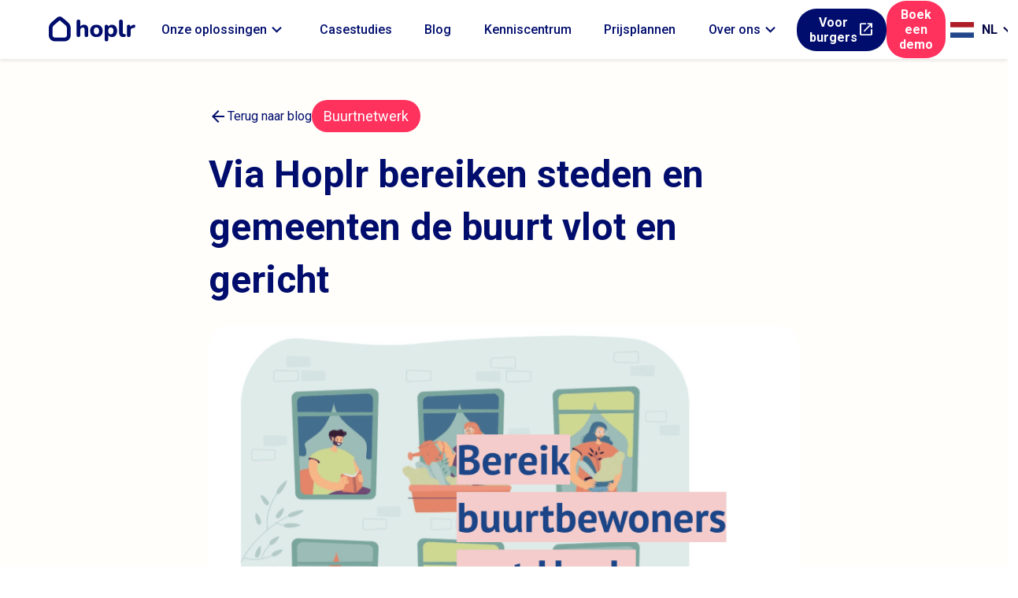

--- FILE ---
content_type: text/html; charset=UTF-8
request_url: https://blog.hoplr.com/nl/functionaliteiten-buurtcommunicatie/
body_size: 15638
content:
<!DOCTYPE html>
<html lang="nl-BE">

<head>
  <!-- Google Tag Manager -->
  <script>
    (function(w, d, s, l, i) {
      w[l] = w[l] || [];
      w[l].push({
        'gtm.start': new Date().getTime(),
        event: 'gtm.js'
      });
      var f = d.getElementsByTagName(s)[0],
        j = d.createElement(s),
        dl = l != 'dataLayer' ? '&l=' + l : '';
      j.async = true;
      j.src =
        'https://www.googletagmanager.com/gtm.js?id=' + i + dl;
      f.parentNode.insertBefore(j, f);
    })(window, document, 'script', 'dataLayer', 'GTM-KFL898W');
  </script>
  <!-- End Google Tag Manager -->

  <meta charset="UTF-8">
  <meta name="viewport" content="width=device-width, initial-scale=1">
  <link rel="profile" href="https://gmpg.org/xfn/11">

  <link rel="apple-touch-icon" sizes="180x180" href="/wp-content/themes/hoplr/assets/favicons/apple-touch-icon.png">
  <link rel="icon" type="image/png" sizes="32x32" href="/wp-content/themes/hoplr/assets/favicons/favicon-32x32.png">
  <link rel="icon" type="image/png" sizes="16x16" href="/wp-content/themes/hoplr/assets/favicons/favicon-16x16.png">
  <link rel="manifest" href="/wp-content/themes/hoplr/assets/favicons/site.webmanifest">
  <link rel="mask-icon" href="/wp-content/themes/hoplr/assets/favicons/safari-pinned-tab.svg" color="#25a88f">
  <link rel="shortcut icon" href="/wp-content/themes/hoplr/assets/favicons/favicon.ico">

  <link rel="alternate" href="https://blog.hoplr.com/fr" hreflang="fr" />
  <link rel="alternate" href="https://blog.hoplr.com/nl" hreflang="nl" />
  <link rel="alternate" href="https://blog.hoplr.com/en" hreflang="en" />
  <link rel="canonical" href="https://blog.hoplr.com/nl" />

  <meta name="msapplication-TileColor" content="#25a88f">
  <meta name="msapplication-config" content="/wp-content/themes/hoplr/assets/favicons/browserconfig.xml">
  <meta name="theme-color" content="#25a88f">

  <!-- Global site tag (gtag.js) - Google Analytics -->
  <script async src="https://www.googletagmanager.com/gtag/js?id=UA-129893832-1"></script>
  <script>
    window.dataLayer = window.dataLayer || [];

    function gtag() {
      dataLayer.push(arguments);
    }
    gtag('js', new Date());

    gtag('config', 'UA-129893832-1');
  </script>
  <!-- End Global site tag (gtag.js) - Google Analytics -->

   <!-- LeadFeader Tracker -->
  <script>
    (function (ss, ex) {
      window.ldfdr =
        window.ldfdr ||
        function () {
          (ldfdr._q = ldfdr._q || []).push([].slice.call(arguments));
        };
      (function (d, s) {
        fs = d.getElementsByTagName(s)[0];
        function ce(src) {
          var cs = d.createElement(s);
          cs.src = src;
          cs.async = 1;
          fs.parentNode.insertBefore(cs, fs);
        }
        ce(
          "https://sc.lfeeder.com/lftracker_v1_" +
            ss +
            (ex ? "_" + ex : "") +
            ".js"
        );
      })(document, "script");
    })("Xbp1oaED2Zn4EdVj");
  </script>
  <!-- End LeadFeader Tracker -->
	
  <!-- Hubsport tracker -->
  <script type="text/javascript" id="hs-script-loader" async defer src="//js.hs-scripts.com/4756917.js"></script>
  <!-- End Hubsport tracker -->

  <link href="https://fonts.googleapis.com/css?family=Roboto:700,500,400,300" rel="stylesheet" />
  <link href="https://fonts.googleapis.com/css?family=Noto+Serif&display=swap" rel="stylesheet">

  <meta name='robots' content='index, follow, max-image-preview:large, max-snippet:-1, max-video-preview:-1' />

	<!-- This site is optimized with the Yoast SEO plugin v26.7 - https://yoast.com/wordpress/plugins/seo/ -->
	<title>Aantal buurtfeesten groeit met Hoplr</title>
	<meta name="description" content="De buurt tijdig en efficiënt bereiken is lastig. Ontdek hoe Hoplr buurtverbindingen versterkt: verdubbeling van feesten na corona!" />
	<link rel="canonical" href="https://blog.hoplr.com/nl/functionaliteiten-buurtcommunicatie/" />
	<meta property="og:locale" content="nl_BE" />
	<meta property="og:type" content="article" />
	<meta property="og:title" content="Aantal buurtfeesten groeit met Hoplr" />
	<meta property="og:description" content="De buurt tijdig en efficiënt bereiken is lastig. Ontdek hoe Hoplr buurtverbindingen versterkt: verdubbeling van feesten na corona!" />
	<meta property="og:url" content="https://blog.hoplr.com/nl/functionaliteiten-buurtcommunicatie/" />
	<meta property="og:site_name" content="Hoplr - Kenniscentrum voor buurten en burgerparticipatie" />
	<meta property="article:publisher" content="https://www.facebook.com/hoplr/" />
	<meta property="article:published_time" content="2022-04-13T15:17:17+00:00" />
	<meta property="article:modified_time" content="2024-06-12T09:54:33+00:00" />
	<meta property="og:image" content="https://blog.hoplr.com/wp-content/uploads/2022/04/Contentimages90_9e8881ac77389088b5e530059c87551d_2000.png" />
	<meta property="og:image:width" content="960" />
	<meta property="og:image:height" content="540" />
	<meta property="og:image:type" content="image/png" />
	<meta name="author" content="Laura Geerts" />
	<meta name="twitter:card" content="summary_large_image" />
	<meta name="twitter:creator" content="@hoplr" />
	<meta name="twitter:site" content="@hoplr" />
	<meta name="twitter:label1" content="Geschreven door" />
	<meta name="twitter:data1" content="Laura Geerts" />
	<meta name="twitter:label2" content="Geschatte leestijd" />
	<meta name="twitter:data2" content="6 minuten" />
	<script type="application/ld+json" class="yoast-schema-graph">{"@context":"https://schema.org","@graph":[{"@type":"Article","@id":"https://blog.hoplr.com/nl/functionaliteiten-buurtcommunicatie/#article","isPartOf":{"@id":"https://blog.hoplr.com/nl/functionaliteiten-buurtcommunicatie/"},"author":{"name":"Laura Geerts","@id":"https://blog.hoplr.com/nl/#/schema/person/8ebf922a001f176ea453e7a146ef3520"},"headline":"Via Hoplr bereiken steden en gemeenten de buurt vlot en gericht","datePublished":"2022-04-13T15:17:17+00:00","dateModified":"2024-06-12T09:54:33+00:00","mainEntityOfPage":{"@id":"https://blog.hoplr.com/nl/functionaliteiten-buurtcommunicatie/"},"wordCount":916,"commentCount":0,"image":{"@id":"https://blog.hoplr.com/nl/functionaliteiten-buurtcommunicatie/#primaryimage"},"thumbnailUrl":"https://blog.hoplr.com/wp-content/uploads/2022/04/Contentimages90_9e8881ac77389088b5e530059c87551d_2000.png","keywords":["Buurtnetwerk"],"articleSection":["Uncategorized"],"inLanguage":"nl-BE"},{"@type":"WebPage","@id":"https://blog.hoplr.com/nl/functionaliteiten-buurtcommunicatie/","url":"https://blog.hoplr.com/nl/functionaliteiten-buurtcommunicatie/","name":"Aantal buurtfeesten groeit met Hoplr","isPartOf":{"@id":"https://blog.hoplr.com/nl/#website"},"primaryImageOfPage":{"@id":"https://blog.hoplr.com/nl/functionaliteiten-buurtcommunicatie/#primaryimage"},"image":{"@id":"https://blog.hoplr.com/nl/functionaliteiten-buurtcommunicatie/#primaryimage"},"thumbnailUrl":"https://blog.hoplr.com/wp-content/uploads/2022/04/Contentimages90_9e8881ac77389088b5e530059c87551d_2000.png","datePublished":"2022-04-13T15:17:17+00:00","dateModified":"2024-06-12T09:54:33+00:00","author":{"@id":"https://blog.hoplr.com/nl/#/schema/person/8ebf922a001f176ea453e7a146ef3520"},"description":"De buurt tijdig en efficiënt bereiken is lastig. Ontdek hoe Hoplr buurtverbindingen versterkt: verdubbeling van feesten na corona!","breadcrumb":{"@id":"https://blog.hoplr.com/nl/functionaliteiten-buurtcommunicatie/#breadcrumb"},"inLanguage":"nl-BE","potentialAction":[{"@type":"ReadAction","target":["https://blog.hoplr.com/nl/functionaliteiten-buurtcommunicatie/"]}]},{"@type":"ImageObject","inLanguage":"nl-BE","@id":"https://blog.hoplr.com/nl/functionaliteiten-buurtcommunicatie/#primaryimage","url":"https://blog.hoplr.com/wp-content/uploads/2022/04/Contentimages90_9e8881ac77389088b5e530059c87551d_2000.png","contentUrl":"https://blog.hoplr.com/wp-content/uploads/2022/04/Contentimages90_9e8881ac77389088b5e530059c87551d_2000.png","width":960,"height":540,"caption":"Via Hoplr bereiken steden en gemeenten de buurt vlot en gericht"},{"@type":"BreadcrumbList","@id":"https://blog.hoplr.com/nl/functionaliteiten-buurtcommunicatie/#breadcrumb","itemListElement":[{"@type":"ListItem","position":1,"name":"Home","item":"https://blog.hoplr.com/nl/"},{"@type":"ListItem","position":2,"name":"Via Hoplr bereiken steden en gemeenten de buurt vlot en gericht"}]},{"@type":"WebSite","@id":"https://blog.hoplr.com/nl/#website","url":"https://blog.hoplr.com/nl/","name":"Hoplr - Kenniscentrum voor buurten en burgerparticipatie","description":"Hoplr is een digitaal participatieplatform voor inclusie, burgerparticipatie en buurtzorg. Actief in meer dan 150 steden. Hoplr activeert het sociaal kapitaal in jouw stad of gemeente.","potentialAction":[{"@type":"SearchAction","target":{"@type":"EntryPoint","urlTemplate":"https://blog.hoplr.com/nl/?s={search_term_string}"},"query-input":{"@type":"PropertyValueSpecification","valueRequired":true,"valueName":"search_term_string"}}],"inLanguage":"nl-BE"},{"@type":"Person","@id":"https://blog.hoplr.com/nl/#/schema/person/8ebf922a001f176ea453e7a146ef3520","name":"Laura Geerts","image":{"@type":"ImageObject","inLanguage":"nl-BE","@id":"https://blog.hoplr.com/nl/#/schema/person/image/","url":"https://secure.gravatar.com/avatar/a16416075f05125d4cab41f3c60d63608cde883a6665f169101adb31bbf44047?s=96&d=mm&r=g","contentUrl":"https://secure.gravatar.com/avatar/a16416075f05125d4cab41f3c60d63608cde883a6665f169101adb31bbf44047?s=96&d=mm&r=g","caption":"Laura Geerts"},"url":"https://blog.hoplr.com/nl/author/laura-geerts/"}]}</script>
	<!-- / Yoast SEO plugin. -->


<link rel="alternate" title="oEmbed (JSON)" type="application/json+oembed" href="https://blog.hoplr.com/wp-json/oembed/1.0/embed?url=https%3A%2F%2Fblog.hoplr.com%2Fnl%2Ffunctionaliteiten-buurtcommunicatie%2F&#038;lang=nl" />
<link rel="alternate" title="oEmbed (XML)" type="text/xml+oembed" href="https://blog.hoplr.com/wp-json/oembed/1.0/embed?url=https%3A%2F%2Fblog.hoplr.com%2Fnl%2Ffunctionaliteiten-buurtcommunicatie%2F&#038;format=xml&#038;lang=nl" />
<style id='wp-img-auto-sizes-contain-inline-css' type='text/css'>
img:is([sizes=auto i],[sizes^="auto," i]){contain-intrinsic-size:3000px 1500px}
/*# sourceURL=wp-img-auto-sizes-contain-inline-css */
</style>
<style id='wp-emoji-styles-inline-css' type='text/css'>

	img.wp-smiley, img.emoji {
		display: inline !important;
		border: none !important;
		box-shadow: none !important;
		height: 1em !important;
		width: 1em !important;
		margin: 0 0.07em !important;
		vertical-align: -0.1em !important;
		background: none !important;
		padding: 0 !important;
	}
/*# sourceURL=wp-emoji-styles-inline-css */
</style>
<style id='wp-block-library-inline-css' type='text/css'>
:root{--wp-block-synced-color:#7a00df;--wp-block-synced-color--rgb:122,0,223;--wp-bound-block-color:var(--wp-block-synced-color);--wp-editor-canvas-background:#ddd;--wp-admin-theme-color:#007cba;--wp-admin-theme-color--rgb:0,124,186;--wp-admin-theme-color-darker-10:#006ba1;--wp-admin-theme-color-darker-10--rgb:0,107,160.5;--wp-admin-theme-color-darker-20:#005a87;--wp-admin-theme-color-darker-20--rgb:0,90,135;--wp-admin-border-width-focus:2px}@media (min-resolution:192dpi){:root{--wp-admin-border-width-focus:1.5px}}.wp-element-button{cursor:pointer}:root .has-very-light-gray-background-color{background-color:#eee}:root .has-very-dark-gray-background-color{background-color:#313131}:root .has-very-light-gray-color{color:#eee}:root .has-very-dark-gray-color{color:#313131}:root .has-vivid-green-cyan-to-vivid-cyan-blue-gradient-background{background:linear-gradient(135deg,#00d084,#0693e3)}:root .has-purple-crush-gradient-background{background:linear-gradient(135deg,#34e2e4,#4721fb 50%,#ab1dfe)}:root .has-hazy-dawn-gradient-background{background:linear-gradient(135deg,#faaca8,#dad0ec)}:root .has-subdued-olive-gradient-background{background:linear-gradient(135deg,#fafae1,#67a671)}:root .has-atomic-cream-gradient-background{background:linear-gradient(135deg,#fdd79a,#004a59)}:root .has-nightshade-gradient-background{background:linear-gradient(135deg,#330968,#31cdcf)}:root .has-midnight-gradient-background{background:linear-gradient(135deg,#020381,#2874fc)}:root{--wp--preset--font-size--normal:16px;--wp--preset--font-size--huge:42px}.has-regular-font-size{font-size:1em}.has-larger-font-size{font-size:2.625em}.has-normal-font-size{font-size:var(--wp--preset--font-size--normal)}.has-huge-font-size{font-size:var(--wp--preset--font-size--huge)}.has-text-align-center{text-align:center}.has-text-align-left{text-align:left}.has-text-align-right{text-align:right}.has-fit-text{white-space:nowrap!important}#end-resizable-editor-section{display:none}.aligncenter{clear:both}.items-justified-left{justify-content:flex-start}.items-justified-center{justify-content:center}.items-justified-right{justify-content:flex-end}.items-justified-space-between{justify-content:space-between}.screen-reader-text{border:0;clip-path:inset(50%);height:1px;margin:-1px;overflow:hidden;padding:0;position:absolute;width:1px;word-wrap:normal!important}.screen-reader-text:focus{background-color:#ddd;clip-path:none;color:#444;display:block;font-size:1em;height:auto;left:5px;line-height:normal;padding:15px 23px 14px;text-decoration:none;top:5px;width:auto;z-index:100000}html :where(.has-border-color){border-style:solid}html :where([style*=border-top-color]){border-top-style:solid}html :where([style*=border-right-color]){border-right-style:solid}html :where([style*=border-bottom-color]){border-bottom-style:solid}html :where([style*=border-left-color]){border-left-style:solid}html :where([style*=border-width]){border-style:solid}html :where([style*=border-top-width]){border-top-style:solid}html :where([style*=border-right-width]){border-right-style:solid}html :where([style*=border-bottom-width]){border-bottom-style:solid}html :where([style*=border-left-width]){border-left-style:solid}html :where(img[class*=wp-image-]){height:auto;max-width:100%}:where(figure){margin:0 0 1em}html :where(.is-position-sticky){--wp-admin--admin-bar--position-offset:var(--wp-admin--admin-bar--height,0px)}@media screen and (max-width:600px){html :where(.is-position-sticky){--wp-admin--admin-bar--position-offset:0px}}

/*# sourceURL=wp-block-library-inline-css */
</style><style id='global-styles-inline-css' type='text/css'>
:root{--wp--preset--aspect-ratio--square: 1;--wp--preset--aspect-ratio--4-3: 4/3;--wp--preset--aspect-ratio--3-4: 3/4;--wp--preset--aspect-ratio--3-2: 3/2;--wp--preset--aspect-ratio--2-3: 2/3;--wp--preset--aspect-ratio--16-9: 16/9;--wp--preset--aspect-ratio--9-16: 9/16;--wp--preset--color--black: #000000;--wp--preset--color--cyan-bluish-gray: #abb8c3;--wp--preset--color--white: #ffffff;--wp--preset--color--pale-pink: #f78da7;--wp--preset--color--vivid-red: #cf2e2e;--wp--preset--color--luminous-vivid-orange: #ff6900;--wp--preset--color--luminous-vivid-amber: #fcb900;--wp--preset--color--light-green-cyan: #7bdcb5;--wp--preset--color--vivid-green-cyan: #00d084;--wp--preset--color--pale-cyan-blue: #8ed1fc;--wp--preset--color--vivid-cyan-blue: #0693e3;--wp--preset--color--vivid-purple: #9b51e0;--wp--preset--gradient--vivid-cyan-blue-to-vivid-purple: linear-gradient(135deg,rgb(6,147,227) 0%,rgb(155,81,224) 100%);--wp--preset--gradient--light-green-cyan-to-vivid-green-cyan: linear-gradient(135deg,rgb(122,220,180) 0%,rgb(0,208,130) 100%);--wp--preset--gradient--luminous-vivid-amber-to-luminous-vivid-orange: linear-gradient(135deg,rgb(252,185,0) 0%,rgb(255,105,0) 100%);--wp--preset--gradient--luminous-vivid-orange-to-vivid-red: linear-gradient(135deg,rgb(255,105,0) 0%,rgb(207,46,46) 100%);--wp--preset--gradient--very-light-gray-to-cyan-bluish-gray: linear-gradient(135deg,rgb(238,238,238) 0%,rgb(169,184,195) 100%);--wp--preset--gradient--cool-to-warm-spectrum: linear-gradient(135deg,rgb(74,234,220) 0%,rgb(151,120,209) 20%,rgb(207,42,186) 40%,rgb(238,44,130) 60%,rgb(251,105,98) 80%,rgb(254,248,76) 100%);--wp--preset--gradient--blush-light-purple: linear-gradient(135deg,rgb(255,206,236) 0%,rgb(152,150,240) 100%);--wp--preset--gradient--blush-bordeaux: linear-gradient(135deg,rgb(254,205,165) 0%,rgb(254,45,45) 50%,rgb(107,0,62) 100%);--wp--preset--gradient--luminous-dusk: linear-gradient(135deg,rgb(255,203,112) 0%,rgb(199,81,192) 50%,rgb(65,88,208) 100%);--wp--preset--gradient--pale-ocean: linear-gradient(135deg,rgb(255,245,203) 0%,rgb(182,227,212) 50%,rgb(51,167,181) 100%);--wp--preset--gradient--electric-grass: linear-gradient(135deg,rgb(202,248,128) 0%,rgb(113,206,126) 100%);--wp--preset--gradient--midnight: linear-gradient(135deg,rgb(2,3,129) 0%,rgb(40,116,252) 100%);--wp--preset--font-size--small: 13px;--wp--preset--font-size--medium: 20px;--wp--preset--font-size--large: 36px;--wp--preset--font-size--x-large: 42px;--wp--preset--spacing--20: 0.44rem;--wp--preset--spacing--30: 0.67rem;--wp--preset--spacing--40: 1rem;--wp--preset--spacing--50: 1.5rem;--wp--preset--spacing--60: 2.25rem;--wp--preset--spacing--70: 3.38rem;--wp--preset--spacing--80: 5.06rem;--wp--preset--shadow--natural: 6px 6px 9px rgba(0, 0, 0, 0.2);--wp--preset--shadow--deep: 12px 12px 50px rgba(0, 0, 0, 0.4);--wp--preset--shadow--sharp: 6px 6px 0px rgba(0, 0, 0, 0.2);--wp--preset--shadow--outlined: 6px 6px 0px -3px rgb(255, 255, 255), 6px 6px rgb(0, 0, 0);--wp--preset--shadow--crisp: 6px 6px 0px rgb(0, 0, 0);}:where(.is-layout-flex){gap: 0.5em;}:where(.is-layout-grid){gap: 0.5em;}body .is-layout-flex{display: flex;}.is-layout-flex{flex-wrap: wrap;align-items: center;}.is-layout-flex > :is(*, div){margin: 0;}body .is-layout-grid{display: grid;}.is-layout-grid > :is(*, div){margin: 0;}:where(.wp-block-columns.is-layout-flex){gap: 2em;}:where(.wp-block-columns.is-layout-grid){gap: 2em;}:where(.wp-block-post-template.is-layout-flex){gap: 1.25em;}:where(.wp-block-post-template.is-layout-grid){gap: 1.25em;}.has-black-color{color: var(--wp--preset--color--black) !important;}.has-cyan-bluish-gray-color{color: var(--wp--preset--color--cyan-bluish-gray) !important;}.has-white-color{color: var(--wp--preset--color--white) !important;}.has-pale-pink-color{color: var(--wp--preset--color--pale-pink) !important;}.has-vivid-red-color{color: var(--wp--preset--color--vivid-red) !important;}.has-luminous-vivid-orange-color{color: var(--wp--preset--color--luminous-vivid-orange) !important;}.has-luminous-vivid-amber-color{color: var(--wp--preset--color--luminous-vivid-amber) !important;}.has-light-green-cyan-color{color: var(--wp--preset--color--light-green-cyan) !important;}.has-vivid-green-cyan-color{color: var(--wp--preset--color--vivid-green-cyan) !important;}.has-pale-cyan-blue-color{color: var(--wp--preset--color--pale-cyan-blue) !important;}.has-vivid-cyan-blue-color{color: var(--wp--preset--color--vivid-cyan-blue) !important;}.has-vivid-purple-color{color: var(--wp--preset--color--vivid-purple) !important;}.has-black-background-color{background-color: var(--wp--preset--color--black) !important;}.has-cyan-bluish-gray-background-color{background-color: var(--wp--preset--color--cyan-bluish-gray) !important;}.has-white-background-color{background-color: var(--wp--preset--color--white) !important;}.has-pale-pink-background-color{background-color: var(--wp--preset--color--pale-pink) !important;}.has-vivid-red-background-color{background-color: var(--wp--preset--color--vivid-red) !important;}.has-luminous-vivid-orange-background-color{background-color: var(--wp--preset--color--luminous-vivid-orange) !important;}.has-luminous-vivid-amber-background-color{background-color: var(--wp--preset--color--luminous-vivid-amber) !important;}.has-light-green-cyan-background-color{background-color: var(--wp--preset--color--light-green-cyan) !important;}.has-vivid-green-cyan-background-color{background-color: var(--wp--preset--color--vivid-green-cyan) !important;}.has-pale-cyan-blue-background-color{background-color: var(--wp--preset--color--pale-cyan-blue) !important;}.has-vivid-cyan-blue-background-color{background-color: var(--wp--preset--color--vivid-cyan-blue) !important;}.has-vivid-purple-background-color{background-color: var(--wp--preset--color--vivid-purple) !important;}.has-black-border-color{border-color: var(--wp--preset--color--black) !important;}.has-cyan-bluish-gray-border-color{border-color: var(--wp--preset--color--cyan-bluish-gray) !important;}.has-white-border-color{border-color: var(--wp--preset--color--white) !important;}.has-pale-pink-border-color{border-color: var(--wp--preset--color--pale-pink) !important;}.has-vivid-red-border-color{border-color: var(--wp--preset--color--vivid-red) !important;}.has-luminous-vivid-orange-border-color{border-color: var(--wp--preset--color--luminous-vivid-orange) !important;}.has-luminous-vivid-amber-border-color{border-color: var(--wp--preset--color--luminous-vivid-amber) !important;}.has-light-green-cyan-border-color{border-color: var(--wp--preset--color--light-green-cyan) !important;}.has-vivid-green-cyan-border-color{border-color: var(--wp--preset--color--vivid-green-cyan) !important;}.has-pale-cyan-blue-border-color{border-color: var(--wp--preset--color--pale-cyan-blue) !important;}.has-vivid-cyan-blue-border-color{border-color: var(--wp--preset--color--vivid-cyan-blue) !important;}.has-vivid-purple-border-color{border-color: var(--wp--preset--color--vivid-purple) !important;}.has-vivid-cyan-blue-to-vivid-purple-gradient-background{background: var(--wp--preset--gradient--vivid-cyan-blue-to-vivid-purple) !important;}.has-light-green-cyan-to-vivid-green-cyan-gradient-background{background: var(--wp--preset--gradient--light-green-cyan-to-vivid-green-cyan) !important;}.has-luminous-vivid-amber-to-luminous-vivid-orange-gradient-background{background: var(--wp--preset--gradient--luminous-vivid-amber-to-luminous-vivid-orange) !important;}.has-luminous-vivid-orange-to-vivid-red-gradient-background{background: var(--wp--preset--gradient--luminous-vivid-orange-to-vivid-red) !important;}.has-very-light-gray-to-cyan-bluish-gray-gradient-background{background: var(--wp--preset--gradient--very-light-gray-to-cyan-bluish-gray) !important;}.has-cool-to-warm-spectrum-gradient-background{background: var(--wp--preset--gradient--cool-to-warm-spectrum) !important;}.has-blush-light-purple-gradient-background{background: var(--wp--preset--gradient--blush-light-purple) !important;}.has-blush-bordeaux-gradient-background{background: var(--wp--preset--gradient--blush-bordeaux) !important;}.has-luminous-dusk-gradient-background{background: var(--wp--preset--gradient--luminous-dusk) !important;}.has-pale-ocean-gradient-background{background: var(--wp--preset--gradient--pale-ocean) !important;}.has-electric-grass-gradient-background{background: var(--wp--preset--gradient--electric-grass) !important;}.has-midnight-gradient-background{background: var(--wp--preset--gradient--midnight) !important;}.has-small-font-size{font-size: var(--wp--preset--font-size--small) !important;}.has-medium-font-size{font-size: var(--wp--preset--font-size--medium) !important;}.has-large-font-size{font-size: var(--wp--preset--font-size--large) !important;}.has-x-large-font-size{font-size: var(--wp--preset--font-size--x-large) !important;}
/*# sourceURL=global-styles-inline-css */
</style>

<style id='classic-theme-styles-inline-css' type='text/css'>
/*! This file is auto-generated */
.wp-block-button__link{color:#fff;background-color:#32373c;border-radius:9999px;box-shadow:none;text-decoration:none;padding:calc(.667em + 2px) calc(1.333em + 2px);font-size:1.125em}.wp-block-file__button{background:#32373c;color:#fff;text-decoration:none}
/*# sourceURL=/wp-includes/css/classic-themes.min.css */
</style>
<link rel='stylesheet' id='simple-youtube-responsive-css' href='https://blog.hoplr.com/wp-content/plugins/simple-youtube-responsive/css/yt-responsive.css?ver=3.2.5'  media='all' />
<link rel='stylesheet' id='minireset-css' href='https://blog.hoplr.com/wp-content/themes/hoplr-v3.0/assets/css/minireset.min.css?ver=1.0.2'  media='all' />
<link rel='stylesheet' id='allcss-css' href='https://blog.hoplr.com/wp-content/themes/hoplr-v3.0/assets/css/all.css?ver=1.0.2'  media='all' />
<script  src="https://blog.hoplr.com/wp-includes/js/jquery/jquery.min.js?ver=3.7.1" id="jquery-core-js"></script>
<script  src="https://blog.hoplr.com/wp-includes/js/jquery/jquery-migrate.min.js?ver=3.4.1" id="jquery-migrate-js"></script>
<link rel="https://api.w.org/" href="https://blog.hoplr.com/wp-json/" /><link rel="alternate" title="JSON" type="application/json" href="https://blog.hoplr.com/wp-json/wp/v2/posts/3361" /><link rel="EditURI" type="application/rsd+xml" title="RSD" href="https://blog.hoplr.com/xmlrpc.php?rsd" />
<meta name="generator" content="WordPress 6.9" />
<link rel='shortlink' href='https://blog.hoplr.com/?p=3361' />
<meta property="fb:pages" content="" />
<link rel="icon" href="https://blog.hoplr.com/wp-content/uploads/2025/11/android-chrome-512x512-1-150x150.png" sizes="32x32" />
<link rel="icon" href="https://blog.hoplr.com/wp-content/uploads/2025/11/android-chrome-512x512-1-300x300.png" sizes="192x192" />
<link rel="apple-touch-icon" href="https://blog.hoplr.com/wp-content/uploads/2025/11/android-chrome-512x512-1-300x300.png" />
<meta name="msapplication-TileImage" content="https://blog.hoplr.com/wp-content/uploads/2025/11/android-chrome-512x512-1-300x300.png" />
</head>

<body>
  <!-- Google Tag Manager (noscript) -->
  <noscript><iframe src="https://www.googletagmanager.com/ns.html?id=GTM-KFL898W" height="0" width="0" style="display:none;visibility:hidden"></iframe></noscript>
  <!-- End Google Tag Manager (noscript) -->
  


    <link rel="stylesheet" href="https://fonts.googleapis.com/css?family=Roboto:700,500,400,300" type="text/css" />
    <link rel="stylesheet" href="https://fonts.googleapis.com/css?family=Roboto+Slab:700,500,400,300" type="text/css" />

    <link href="https://fonts.googleapis.com/css?family=PT+Sans:700,400" rel="stylesheet">
    <link href="https://fonts.googleapis.com/icon?family=Material+Icons" rel="stylesheet">
    <link href="https://fonts.googleapis.com/icon?family=Material+Icons+Outlined" rel="stylesheet">
    <link href="https://fonts.googleapis.com/css2?family=Material+Symbols+Outlined" rel="stylesheet">

    <link rel="stylesheet" href="https://fonts.googleapis.com/css?family=Roboto:700,500,400,300">
    <link href="https://fonts.googleapis.com/css?family=PT+Sans+Narrow&display=swap" rel="stylesheet">

    
    
        <link rel="stylesheet" href="https://services.hoplr.com/css/style.min.css?v=bBNMPiABP32PFY5DDimv4lHGOIdTbdIb1SL0s3J_Vdg">
    

    




<div class="standard-page standard-page--full">
    <div class="standard-page__container">
        



<header class="hoplr-header hoplr-header--standard">
    <div class="hoplr-header__navigation-left">
        <a class="hoplr-header__logo" aria-label="Home" href="https://services.hoplr.com/nl">
            <img src="https://services.hoplr.com/images/hoplr-logo--blue.svg"
                    alt="hoplr logo in text"
                    class="hoplr-header__logo-text"
                    height="30" />
        </a>
        <div class="hoplr-header__navigation">
        <div class="hoplr-header__product-item hoplr-header__navigation-group hoplr-header__navigation-item">
            <button type="button"
                class="hoplr-header__product-item-button">
                <span class="hoplr-header__navigation-item-text">
                    Onze oplossingen
                    <span class="material-icons hoplr-header__icon-fold-chevron hoplr-header__icon-fold-chevron--down">expand_more</span>
                    <span class="material-icons hoplr-header__icon-fold-chevron hoplr-header__icon-fold-chevron--up">expand_less</span>
                </span>
                
            </button>

            <div class="hoplr-header__subnavigation">
                        <span class="hoplr-header__subnavigation-item">
                            <a class="hoplr-header__subnavigation-item-text" href="https://services.hoplr.com/nl/buurtcommunicatie">Buurtnetwerk en communicatie</a>
                        </span>
                        <span class="hoplr-header__subnavigation-item">
                            <a class="hoplr-header__subnavigation-item-text" href="https://services.hoplr.com/nl/burgerparticipatie">Burgerparticipatie</a>
                        </span>
                        <span class="hoplr-header__subnavigation-item">
                            <a class="hoplr-header__subnavigation-item-text" href="https://services.hoplr.com/nl/sociaal-domein">Sociaal domein en vrijwilligers</a>
                        </span>
                        <span class="hoplr-header__subnavigation-item">
                            <a class="hoplr-header__subnavigation-item-text" href="https://services.hoplr.com/nl/organisaties-en-verenigingen">Organisaties en verenigingen</a>
                        </span>
            </div>
        </div>
        <span class="hoplr-header__navigation-item ">
                <a class="hoplr-header__navigation-item-text" href="https://services.hoplr.com/nl/praktijkverhalen">
Casestudies                </a>
        </span>
        <span class="hoplr-header__navigation-item ">
                <a class="hoplr-header__navigation-item-text" href="https://blog.hoplr.com/nl">
Blog                </a>
        </span>
        <span class="hoplr-header__navigation-item ">
                <a class="hoplr-header__navigation-item-text" href="https://services.hoplr.com/nl/kenniscentrum">
Kenniscentrum                </a>
        </span>
        <span class="hoplr-header__navigation-item ">
                <a class="hoplr-header__navigation-item-text" href="https://services.hoplr.com/nl/prijsplannen">
Prijsplannen                </a>
        </span>
        <div class="hoplr-header__product-item hoplr-header__navigation-group hoplr-header__navigation-item">
            <button type="button"
                class="hoplr-header__product-item-button">
                <span class="hoplr-header__navigation-item-text">
                    Over ons
                    <span class="material-icons hoplr-header__icon-fold-chevron hoplr-header__icon-fold-chevron--down">expand_more</span>
                    <span class="material-icons hoplr-header__icon-fold-chevron hoplr-header__icon-fold-chevron--up">expand_less</span>
                </span>
                
            </button>

            <div class="hoplr-header__subnavigation">
                        <span class="hoplr-header__subnavigation-item">
                            <a class="hoplr-header__subnavigation-item-text" href="https://services.hoplr.com/nl/over-ons">Team</a>
                        </span>
                        <span class="hoplr-header__subnavigation-item">
                            <a class="hoplr-header__subnavigation-item-text" href="https://services.hoplr.com/nl/jobs">Jobs</a>
                        </span>
                        <span class="hoplr-header__subnavigation-item">
                            <a class="hoplr-header__subnavigation-item-text" href="https://services.hoplr.com/nl/awards">Awards</a>
                        </span>
                        <span class="hoplr-header__subnavigation-item">
                            <a class="hoplr-header__subnavigation-item-text" href="https://services.hoplr.com/nl/demo">Contact</a>
                        </span>
            </div>
        </div>
            <div class="hoplr-header__navigation-right hoplr-header__navigation-right--mobile">
                <div class="hoplr-header__demo">
                    <a class="action-button" href="https://services.hoplr.com/nl/demo">Boek een demo</a>
                </div>
                <div class="hoplr-header__languages">
    <button type="button"
            class="hoplr-header__languages-button">
        <img src="https://services.hoplr.com/images/countryflags/NL.svg" class="countryflag" />
        <span class="text">NL</span>
        <span class="material-icons hoplr-header__icon-fold-chevron hoplr-header__icon-fold-chevron--down">expand_more</span>
        <span class="material-icons hoplr-header__icon-fold-chevron hoplr-header__icon-fold-chevron--up">expand_less</span>
    </button>
    <div class="hoplr-header__subnavigation">
        <span class="hoplr-header__subnavigation-item">
            <a class="hoplr-header__subnavigation-item-text" href="https://blog.hoplr.com/nl">
                <img src="https://services.hoplr.com/images/countryflags/NL.svg" />
                <span>Nederlands (NL)</span>
            </a>
        </span>
        <span class="hoplr-header__subnavigation-item">
            <a class="hoplr-header__subnavigation-item-text" href="https://blog.hoplr.com/fr">
                <img src="https://services.hoplr.com/images/countryflags/FR.svg" />
                <span>Français (FR)</span>
            </a>
        </span>
        <span class="hoplr-header__subnavigation-item">
            <a class="hoplr-header__subnavigation-item-text" href="https://blog.hoplr.com/en">
                <img src="https://services.hoplr.com/images/countryflags/EN.svg" />
                <span>English (EN)</span>
            </a>
        </span>
        <span class="hoplr-header__subnavigation-item">
            <a class="hoplr-header__subnavigation-item-text" href="https://blog.hoplr.com/de">
                <img src="https://services.hoplr.com/images/countryflags/DE.svg" />
                <span>Deutsch (DE)</span>
            </a>
        </span>
    </div>
</div>

            </div>
        </div>
    </div>
    
        <button class="hoplr-header__nav-toggle-button" type="button">
            <img class="hoplr-header__nav-toggle-icon"
                    src="https://services.hoplr.com/images/landing/icon-menu.svg"
                    alt="" />
        </button>
    <div class="hoplr-header__navigation-right">
          <div class="hoplr-header__demo">
            <a href="https://www.hoplr.com/nl" class="action-button action-button--secondary" target="_blank">
              <span>Voor burgers</span>
              <i>open_in_new</i>
            </a>
          </div>
        <div class="hoplr-header__demo">
            <a class="action-button" href="https://services.hoplr.com/nl/demo">Boek een demo</a>
        </div>
        <div class="hoplr-header__languages">
    <button type="button"
            class="hoplr-header__languages-button">
        <img src="https://services.hoplr.com/images/countryflags/NL.svg" class="countryflag" />
        <span class="text">NL</span>
        <span class="material-icons hoplr-header__icon-fold-chevron hoplr-header__icon-fold-chevron--down">expand_more</span>
        <span class="material-icons hoplr-header__icon-fold-chevron hoplr-header__icon-fold-chevron--up">expand_less</span>
    </button>
    <div class="hoplr-header__subnavigation">
        <span class="hoplr-header__subnavigation-item">
            <a class="hoplr-header__subnavigation-item-text" href="https://blog.hoplr.com/nl">
                <img src="https://services.hoplr.com/images/countryflags/NL.svg" />
                <span>Nederlands (NL)</span>
            </a>
        </span>
        <span class="hoplr-header__subnavigation-item">
            <a class="hoplr-header__subnavigation-item-text" href="https://blog.hoplr.com/fr">
                <img src="https://services.hoplr.com/images/countryflags/FR.svg" />
                <span>Français (FR)</span>
            </a>
        </span>
        <span class="hoplr-header__subnavigation-item">
            <a class="hoplr-header__subnavigation-item-text" href="https://blog.hoplr.com/en">
                <img src="https://services.hoplr.com/images/countryflags/EN.svg" />
                <span>English (EN)</span>
            </a>
        </span>
        <span class="hoplr-header__subnavigation-item">
            <a class="hoplr-header__subnavigation-item-text" href="https://blog.hoplr.com/de">
                <img src="https://services.hoplr.com/images/countryflags/DE.svg" />
                <span>Deutsch (DE)</span>
            </a>
        </span>
    </div>
</div>

    </div>
</header>

    </div>
</div>






    <script src="https://services.hoplr.com/script/jquery-3.5.1.min.js"></script>
    <script src="https://services.hoplr.com/script/app.js?v=Gn0mDmqnwC99pt2Ba4pg-42mAbnf1Dz_bJKEq5Zl4w0"></script>

    
 

<main class="blog-detail blog-main">
  
    <article class="c-article">
      <header class="c-article__header">
        <div class="c-article__back">
          <a class="c-article__back-link" href="/nl">
            <i class="material-icons">arrow_back</i>
            <span>Terug naar blog</span>
          </a>
                      <div class="c-article__tag-list">
                              <span class="c-article__tag">
                  Buurtnetwerk                </span>
                          </div>
           
        </div>
        <div class="c-article__info">
          <h1 class="c-article__title">Via Hoplr bereiken steden en gemeenten de buurt vlot en gericht</h1>
        </div>
        <div class="c-article__img">
          <div class="img-container ar3-2">
            <div class="img-container__ratio">
              <div class="img-container__img-wrapper">
                <div class="img-container__img" style="background-image: url('https://blog.hoplr.com/wp-content/uploads/2022/04/Contentimages90_9e8881ac77389088b5e530059c87551d_2000.png')"></div>
              </div>
            </div>
          </div>
        </div>
        <div class="c-article__info-read">
          <div class="c-article__written">
            <img class="c-article__author-img" src="https://secure.gravatar.com/avatar/a16416075f05125d4cab41f3c60d63608cde883a6665f169101adb31bbf44047?s=96&d=mm&r=g" alt="">
            <div class="c-article__written-content">
              <span class="c-article__author">Auteur: Laura Geerts</span>
              <span class="c-article__date">Gepubliceerd op april 13, 2022 </span>
            </div>
          </div>
        </div>
      </header>

      <div class="blog-detail-content">
        <div class="blog-detail-content__section">
          <p>Wijzigingen bij de afvalophaling, aankomend overlast, lokale evenementen, &#8230; De buurt tijdig en efficiënt bereiken is lastig.</p>
<h3 id="6fvcs">Klassieke sociale media zijn niet <strong>buurtgericht</strong>:</h3>
<ul>
<li>Je bereikt er al je volgers, ook <strong>niet-bewoners</strong>;</li>
<li>maar uiteindelijk zien niet veel volgers jouw berichten, er verschijnen<strong> te veel berichten</strong> van andere pagina’s en adverteerders;</li>
<li>heel veel buurtbewoners <strong>volgen jou niet</strong> op sociale media; en</li>
<li>je krijgt er veel <strong>zure reacties</strong>.</li>
</ul>
<blockquote><p>“De berichten die je hier van de gemeente ontvangt, worden <strong>zeker gezien</strong>. Op Facebook is zoveel reclame dat je veel berichten mist of te laat ziet.”</p></blockquote>
<blockquote><p><em>Gebruiker uit Brasschaat</em></p></blockquote>
<h3 id="chv33">Gerichte kanalen zoals bewonersbrieven zijn niet <strong>flexibel</strong>:</h3>
<ul>
<li>Het is enorm <strong>arbeidsintensief</strong> en vraagt dus veel tijd en geld;</li>
<li>niet inzetbaar voor <strong>dringende meldingen</strong>;</li>
<li>gevoelig voor <strong>fouten</strong>; en</li>
<li>het is een <strong>eenrichtingskanaal</strong>.</li>
</ul>
<h2 id="48vti">Hoplr is het enige kanaal dat je de buurt vlot en gericht laat bereiken.</h2>
<p>Bewoners melden zich aan op digitaal buurtnetwerk Hoplr omdat ze <strong>in verbinding willen staan met hun buurt</strong>. Eén week na de lancering registreert 10 tot 20% van de huishoudens in je gemeente zich. Na enkele jaren loopt dat op tot <strong>60%</strong>.</p>
<p><a href="https://m.gva.be/cnt/dmf20220201_96067136?fbclid=IwAR3sJs3vhl7JaT10d0hAkTRWUtS2HHidkXpikZYcaGxB-pXxjeyvYdF8E3c" target="_blank" rel="noopener noreferrer">Of zelfs 100%, zoals dit artikel uit Gazet van Antwerpen bewijst.</a></p>
<p>En ja, dat is je bereik. Op Hoplr is geen algoritme, geen concurrentie. Dat komt omdat wij geen advertentiemodel hanteren, maar niet-commerciële partijen wel <strong>jaarlicenties</strong> aanbieden, waar zowel grote steden als kleine gemeenten handig gebruik van maken.</p>
<p>Buurtbewoners hoeven je niet actief te volgen om toch je berichtgeving te ontvangen. Op Hoplr sta je mee in de buurt, via een extern Service Dashboard.</p>
<blockquote><p>“Alles is te <strong>herlezen en gemakkelijk vindbaar</strong>. Voor iemand die nieuw is in Edegem zoals ik, is het de ideale manier om aan gemeentelijke informatie te komen.”</p></blockquote>
<blockquote><p><em>Gebruiker uit Edegem</em></p></blockquote>
<h2 id="a3bbb">Hoe bereik je de buurt via het Service Dashboard?</h2>
<h4 id="et87a">1. Deel regelmatig berichten over twaalf buurtgerelateerde thema’s.</h4>
<p>Via Hoplr kun je niet alleen je dringende berichten aan de buurt kwijt. We nodigen je uit om bewoners bij hun buurt te betrekken door in te zetten op <strong>gevarieerde communicatie</strong>.</p>
<p><a href="https://blog.hoplr.com/nl/belang-buurtcommunicatie/">Lees hier over de voordelen van buurtcommunicatie op de lokale gemeenschap.</a></p>
<figure class="image strchf-type-image regular strchf-size-regular strchf-align-center"><picture><source srcset="https://images.storychief.com/account_32228/image_dfca59b5fadfe9dbc4eb3cab68499702_800.png 1x" media="(max-width: 768px)"><source srcset="https://images.storychief.com/account_32228/image_dfca59b5fadfe9dbc4eb3cab68499702_800.png 1x" media="(min-width: 769px)"><img decoding="async" src="https://images.storychief.com/account_32228/image_dfca59b5fadfe9dbc4eb3cab68499702_800.png"></picture><figcaption>Twaalf buurtthema’s: Welzijn, Mobiliteit, Basisvoorzieningen, Veiligheid, Omgeving, Overlast, Natuur, Cultuur, Verbinden, Lokaal bestuur, Lokale economie en Kinderen</figcaption></figure>
<blockquote><p>“Hoplr is voor ons als gemeente een mooi instrument om een steeds groter wordende groep bewoners laagdrempelig te bereiken en met elkaar in contact te komen. Bewoners kunnen ons makkelijk bereiken en hun vragen of opmerkingen plaatsen, en voor ons is het een makkelijk middel om informatie uit te wisselen.”</p></blockquote>
<blockquote><p><em>Margriet, Wijkmanager bij gemeente Waalwijk</em></p></blockquote>
<h4 id="f5u5g">2. Kies telkens of je in één, enkele of alle buurten van de gemeente wil posten.</h4>
<p>Voor opstart bepalen we samen de verschillende Hoplr-buurten. Vervolgens kun je deze telkens afzonderlijk selecteren om <strong>buurtgericht te communiceren</strong>.</p>
<figure class="image strchf-type-image regular strchf-size-regular strchf-align-center"><picture><source srcset="https://images.storychief.com/account_32228/image_21738dff2c0d7239348e4df487e9eee0_800.png 1x" media="(max-width: 768px)"><source srcset="https://images.storychief.com/account_32228/image_21738dff2c0d7239348e4df487e9eee0_800.png 1x" media="(min-width: 769px)"><img decoding="async" src="https://images.storychief.com/account_32228/image_21738dff2c0d7239348e4df487e9eee0_800.png"></picture><figcaption>Selecteer één, enkele of alle buurten wanneer je een bericht publiceert</figcaption></figure>
<h4 id="2uoov">3. Plan je berichten in de toekomst in, zet concepten klaar voor je collega’s.</h4>
<p>Werk vlot samen met collega’s door berichten aan te maken, aan te passen en vooruit te plannen.</p>
<h4 id="fh3mf">4. Lees berichten van buurtbewoners, alleen als zij dat willen.</h4>
<p>Lokale overheden krijgen <strong>geen inkijk in de berichten tussen buurtbewoners</strong>. Dat is beter voor beide partijen:</p>
<ul>
<li>het bestuur wordt niet overstelpt met berichten; en</li>
<li>buurtbewoners hebben niet het gevoel dat de overheid meekijkt.</li>
</ul>
<p>Buurtbewoners kunnen er wel uitdrukkelijk voor <strong>kiezen om een bericht te delen, indien relevant</strong> voor de gemeente.</p>
<figure class="image strchf-type-image regular strchf-size-regular strchf-align-center"><picture><source srcset="https://images.storychief.com/account_32228/image_cf4809054f17fa784ff85e8be639ca3e_800.png 1x" media="(max-width: 768px)"><source srcset="https://images.storychief.com/account_32228/image_cf4809054f17fa784ff85e8be639ca3e_800.png 1x" media="(min-width: 769px)"><img decoding="async" src="https://images.storychief.com/account_32228/image_cf4809054f17fa784ff85e8be639ca3e_800.png"></picture><figcaption>Buurtbewoners kunnen bottom-up een bericht delen met de gemeente</figcaption></figure>
<blockquote><p><em>“Op Facebook en via mail hebben mensen vaak het gevoel dat wij ergens in een ivoren toren zitten. Maar wij hebben ook soms last van het lawaai en de trillingen. Op Hoplr weet iedereen dat het lokaal is en lijken we meer krediet te krijgen.”</em></p></blockquote>
<blockquote><p><em>Jef van Noorderlijn, project in Stad Antwerpen</em></p></blockquote>
<h4 id="cgnle">5. Plaats activiteiten in de buurtkalender.</h4>
<p>Net als buurtbewoners kan de gemeente een activiteit met datum en plaats in de buurtkalender plaatsen.</p>
<figure class="image strchf-type-image regular strchf-size-regular strchf-align-center"><picture><source srcset="https://images.storychief.com/account_32228/image_05b91b65379073f7d6ff33a8659ec930_800.png 1x" media="(max-width: 768px)"><source srcset="https://images.storychief.com/account_32228/image_05b91b65379073f7d6ff33a8659ec930_800.png 1x" media="(min-width: 769px)"><img decoding="async" src="https://images.storychief.com/account_32228/image_05b91b65379073f7d6ff33a8659ec930_800.png"></picture><figcaption>Spoor buurtbewoners aan om zich in te schrijven voor een buurtactiviteit</figcaption></figure>
<h4 id="6tgu0">6. Stuur last minute een melding uit.</h4>
<p>Via een melding kun je de notificaties van een <strong>dringende inlichting meteen naar alle gebruikers uitsturen</strong>. Dat is handig bij bijvoorbeeld last minute wijzigingen of noodweer.</p>
<h4 id="c7clp">7. Bundel gerelateerde berichtgeving in een communicatieproject.</h4>
<p>Op een projectpagina <strong>verzamel je alle berichten die te maken hebben met een specifiek project</strong>, zoals een communicatiecampagne of werf. Buurtbewoners kunnen bij elk gekoppeld bericht doorklikken naar het overzicht met alle info.</p>
<figure class="image strchf-type-image regular strchf-size-regular strchf-align-center"><picture><source srcset="https://images.storychief.com/account_32228/image_a4e393068759048eca9f4c2ef1324ca8_800.png 1x" media="(max-width: 768px)"><source srcset="https://images.storychief.com/account_32228/image_a4e393068759048eca9f4c2ef1324ca8_800.png 1x" media="(min-width: 769px)"><img decoding="async" src="https://images.storychief.com/account_32228/image_a4e393068759048eca9f4c2ef1324ca8_800.png"></picture><figcaption>Ook projectontwikkelaars, afvalophalers en welzijnsorganisaties gebruiken Hoplr onder meer voor buurtgerichte projectcommunicatie.</figcaption></figure>
<h4 id="4rqlo">8. Vraag buurtbewoners om te stemmen.</h4>
<p>Via Hoplr kun je gemakkelijk en snel een buurtpeiling publiceren. Zo vraag je laagdrempelig de <strong>mening van buurtbewoners</strong>. Wat vonden ze van de vernieuwde stemhokjes?</p>
<h4 id="28i27">9. Gebruik ook onze participatiefunctionaliteiten.</h4>
<p>Als je het wat groter ziet, kun je ook naadloos gebruikmaken van onze participatiefunctionaliteiten, zoals een enquête, burgerbudget of vrijwilligersoproep.</p>
<p><a href="https://blog.hoplr.com/nl/burgerparticipatie-functionaliteiten-hoplr/">Bekijk hier alle functionaliteiten van onze participatiemodule.</a></p>
<blockquote><p><em>“Zelden zagen we dat een hulpvraag binnen Hoplr niet werd beantwoord. Vragen die doorgestuurd worden naar de stad worden binnen onze diensten opgevolgd en juist doorverwezen en teruggekoppeld binnen de buurt. Hierop kunnen we heel fijne en positieve reacties noteren.”</em></p></blockquote>
<blockquote><p>Eva D’haene, Diensthoofd Zeventiendorpen over Hoplr in tijdschrift Impuls</p></blockquote>
<h4 id="66p07">10. Reken op onze expertise.</h4>
<p>Plannen waarbij je wel wat hulp kan gebruiken? Hoe dan ook kun je rekenen op de ondersteuning van onze experten. Wij denken graag mee over een communicatieplan om de participatiegraad in de buurt te maximaliseren. Wij hebben bakken <strong>ervaring met buurtcommunicatie</strong>, die we maar al te graag delen.</p>
<p><a href="https://blog.hoplr.com/nl/meer-deelnemers-workshops/">Lees hier bijvoorbeeld enkele tips om het aantal inschrijvingen op je workshops te verhogen.</a></p>
<p><!-- strchf script --><script>if(window.strchfSettings === undefined) window.strchfSettings = {};window.strchfSettings.stats = {url: "https://hoplr.storychief.io/nl/functionaliteiten-buurtcommunicatie?id=35237716&type=2",title: "Via Hoplr bereiken steden en gemeenten de buurt vlot en gericht",id: "2acc2325-1661-41d4-a21d-ac8722bcee37"};(function(d, s, id) {var js, sjs = d.getElementsByTagName(s)[0];if (d.getElementById(id)) {window.strchf.update(); return;}js = d.createElement(s); js.id = id;js.src = "https://d37oebn0w9ir6a.cloudfront.net/scripts/v0/strchf.js";js.async = true;sjs.parentNode.insertBefore(js, sjs);}(document, 'script', 'storychief-jssdk'))</script><!-- End strchf script --></p>
        </div>
      
        <div class="blog-detail-content__social-sharing">
          <div class="blog-detail-content__social-text">
            Deel deze post          </div>
          <div class="blog-detail-content__social-list">
            <a class="blog-detail-content__social-link" href="https://www.facebook.com/share.php?u=https://blog.hoplr.com/nl/functionaliteiten-buurtcommunicatie/" onclick="return open_social(this);" aria-label="facebook">
              <img src="https://blog.hoplr.com/wp-content/themes/hoplr-v3.0/assets/images/facebook.png" title="Deel dit artikel via Facebook"/>
            </a>
            <a class="blog-detail-content__social-link" href="https://x.com/intent/tweet?original_referer=https://blog.hoplr.com/nl/functionaliteiten-buurtcommunicatie/&url=https://blog.hoplr.com/nl/functionaliteiten-buurtcommunicatie/&source=tweetbutton&text=via-hoplr-bereiken-steden-en-gemeenten-de-buurt-vlot-en-gericht" onclick="return open_social(this);" aria-label="twitter">
              <img src="https://blog.hoplr.com/wp-content/themes/hoplr-v3.0/assets/images/twitter.png" title="Deel dit artikel via Twitter"/>
            </a>
            <a class="blog-detail-content__social-link" href="https://www.linkedin.com/shareArticle?mini=true&url=https://blog.hoplr.com/nl/functionaliteiten-buurtcommunicatie/" onclick="return open_social(this);" aria-label="linkedin">
              <img src="https://blog.hoplr.com/wp-content/themes/hoplr-v3.0/assets/images/linkedin.png" title="Deel dit artikel via Linkedin" />
            </a>
          </div>
        </div>


      </div>
    </article>
    </main>




    <link rel="stylesheet" href="https://fonts.googleapis.com/css?family=Roboto:700,500,400,300" type="text/css" />
    <link rel="stylesheet" href="https://fonts.googleapis.com/css?family=Roboto+Slab:700,500,400,300" type="text/css" />

    <link href="https://fonts.googleapis.com/css?family=PT+Sans:700,400" rel="stylesheet">
    <link href="https://fonts.googleapis.com/icon?family=Material+Icons" rel="stylesheet">
    <link href="https://fonts.googleapis.com/icon?family=Material+Icons+Outlined" rel="stylesheet">
    <link href="https://fonts.googleapis.com/css2?family=Material+Symbols+Outlined" rel="stylesheet">

    <link rel="stylesheet" href="https://fonts.googleapis.com/css?family=Roboto:700,500,400,300">
    <link href="https://fonts.googleapis.com/css?family=PT+Sans+Narrow&display=swap" rel="stylesheet">

    
    
        <link rel="stylesheet" href="https://services.hoplr.com/css/style.min.css?v=bBNMPiABP32PFY5DDimv4lHGOIdTbdIb1SL0s3J_Vdg">
    

    




<div class="standard-page standard-page--full">
    <div class="standard-page__container">
        



<footer class="hoplr-footer hoplr-footer--standard">
    <div class="hoplr-footer__wave">
        <svg class="hoplr-footer__wave-primary" xmlns="http://www.w3.org/2000/svg" width="100%" height="700" viewBox="0 0 1441 792" fill="none" aspect-ratio="XminYmin" preserveAspectRatio="none">
            <path d="M-177.413 0.169232L-11.8664 1034.35L2194.94 699.936C2194.94 699.936 2352.8 198.396 1073.05 259.92C-206.712 321.445 -177.413 0.169232 -177.413 0.169232Z" fill="#FF315D" />
        </svg>
        <svg class="hoplr-footer__wave-secondary" xmlns="http://www.w3.org/2000/svg" width="100%" height="700" viewBox="0 0 1441 792" fill="none" aspect-ratio="XminYmin" preserveAspectRatio="none">
            <path d="M-177.413 0.169232L-11.8664 1034.35L2194.94 699.936C2194.94 699.936 2352.8 198.396 1073.05 259.92C-206.712 321.445 -177.413 0.169232 -177.413 0.169232Z" fill="#000D6D" />
        </svg>
    </div>
    <div class="hoplr-footer__main">
        <div class="hoplr-footer__links">
            <div class="hoplr-footer__link-group">
                <span class="hoplr-footer__link-group-title">OPLOSSINGEN</span>

                
        <a class="hoplr-footer__link"
           href="https://services.hoplr.com/nl/buurtcommunicatie">
            Buurtcommunicatie
        </a>
        <a class="hoplr-footer__link"
           href="https://services.hoplr.com/nl/burgerparticipatie">
            Burgerparticipatie
        </a>
        <a class="hoplr-footer__link"
           href="https://services.hoplr.com/nl/sociaal-domein">
            Sociaal domein en vrijwilligers
        </a>
        <a class="hoplr-footer__link"
           href="https://services.hoplr.com/nl/organisaties-en-verenigingen">
            Organisaties en verenigingen
        </a>

            </div>
            <div class="hoplr-footer__link-group">
                <span class="hoplr-footer__link-group-title">PLATFORM</span>

                
        <a class="hoplr-footer__link"
           href="https://services.hoplr.com/nl/prijsplannen-digitale-tools">
            Prijsplannen
        </a>
        <a class="hoplr-footer__link"
           href="https://services.hoplr.com/nl/over-ons">
            Team
        </a>
        <a class="hoplr-footer__link"
           href="https://services.hoplr.com/nl/jobs">
            Jobs
        </a>
        <a class="hoplr-footer__link"
           href="https://services.hoplr.com/nl/awards">
            Awards
        </a>
        <a class="hoplr-footer__link"
           href="https://services.hoplr.com/nl/demo">
            Contact
        </a>

            </div>
            <div class="hoplr-footer__link-group">
                <span class="hoplr-footer__link-group-title">KENNISCENTRUM</span>

                
        <a class="hoplr-footer__link"
           href="https://services.hoplr.com/nl/praktijkverhalen">
            Case study&#x27;s
        </a>
        <a class="hoplr-footer__link"
           href="https://services.hoplr.com/nl/experten">
            Whitepapers &amp; gidsen
        </a>
        <a class="hoplr-footer__link"
           target="_blank"
           rel="noreferrer noopener"
           href="https://blog.hoplr.com/nl">
            Blog
        </a>
        <a class="hoplr-footer__link"
           href="https://services.hoplr.com/nl/experten">
            Onze experten
        </a>
        <a class="hoplr-footer__link"
           href="https://services.hoplr.com/nl/experten">
            Webinars
        </a>

            </div>
        </div>
        <div class="hoplr-footer__extra">
            <span class="hoplr-footer__extra-title">Abonneren</span>
            <p>Word lid van onze community om op de hoogte te blijven van het laatste nieuws en de nieuwste releases.</p>
                <div id="mc_embed_signup">
                    <form action="https://hoplr.us3.list-manage.com/subscribe/post?u=86a7da95c606986b8a12d2198&amp;amp;id=e405276605" method="post" id="mc-embedded-subscribe-form" name="mc-embedded-subscribe-form" class="validate" target="_blank" novalidate>
                        <div id="mc_embed_signup_scroll" class="hoplr-footer__form">
                            <div class="mc-field-group">
                                <input type="email" value="" name="EMAIL" class="required email" id="mce-EMAIL" placeholder="Voer uw e-mailadres in">
                            </div>
                            <!-- real people should not fill this in and expect good things - do not remove this or risk form bot signups-->
                            <div style="position: absolute; left: -5000px;" aria-hidden="true"><input type="text" name="b_86a7da95c606986b8a12d2198_e405276605" tabindex="-1" value=""></div>
                            <div class="clear"><input type="submit" value="Abonneren" name="subscribe" id="mc-embedded-subscribe" style="cursor: pointer;"></div>

                        </div>
                        <div id="mce-responses" class="clear">
                            <div class="response" id="mce-error-response" style="display:none"></div>
                            <div class="response" id="mce-success-response" style="display:none"></div>
                        </div>
                    </form>
                    <div class="mce-disclaimer">Door u te abonneren, gaat u akkoord met ons privacybeleid en geeft u toestemming om updates van ons bedrijf te ontvangen.</div>
                </div>
                <script src='//s3.amazonaws.com/downloads.mailchimp.com/js/mc-validate.js'></script>
                <script type='text/javascript'>
                    (function ($) {
                        window.fnames = new Array();
                        window.ftypes = new Array();
                        fnames[0] = 'EMAIL';
                        ftypes[0] = 'email';
                    }(jQuery));
                    var $mcj = jQuery.noConflict(true);
                </script>
        </div>
    </div>
    <div class="hoplr-footer__bottom">
        <div class="hoplr-footer__bottom-left">
            <img src="https://services.hoplr.com/images/hoplr-logo--white.svg"
                    alt="hoplr logo in text"
                    class="hoplr-header__logo-text"
                    height="30" />
                <a class="hoplr-footer__link"
                   href="https://www.hoplr.com/nl/voorwaarden"
                   target="_blank"
                   rel="noreferrer noopener">
                        <span>Voorwaarden</span>
                </a>
                <a class="hoplr-footer__link"
                   href="https://www.hoplr.com/nl/privacy-en-cookieverklaring"
                   target="_blank"
                   rel="noreferrer noopener">
                        <span>Privacy- en cookieverklaring</span>
                </a>
                <a class="hoplr-footer__link"
                   href="https://www.hoplr.com/nl/responsible-disclosure"
                   target="_blank"
                   rel="noreferrer noopener">
                        <span>Responsible Disclosure</span>
                </a>
        </div>
        <div class="hoplr-footer__action-container">
                <a class="hoplr-footer__link"
                   href="https://www.facebook.com/hoplr/"
                   target="_blank"
                   rel="noreferrer noopener">
                        <img src="https://services.hoplr.com/uploads/83da66c4-6ebc-4b8d-94cf-8d09ea40b398-facebook.svg" />
                </a>
                <a class="hoplr-footer__link"
                   href="https://twitter.com/hoplr"
                   target="_blank"
                   rel="noreferrer noopener">
                        <img src="https://services.hoplr.com/uploads/3d99a37f-2266-40fc-a16f-9d2ffdd79b1a-twitter.svg" />
                </a>
                <a class="hoplr-footer__link"
                   href="https://be.linkedin.com/company/hoplr"
                   target="_blank"
                   rel="noreferrer noopener">
                        <img src="https://services.hoplr.com/uploads/93fbb8dc-9695-40c5-b222-3d8a92306684-linkedin.svg" />
                </a>
                <a class="hoplr-footer__link"
                   href="https://www.instagram.com/worklifeathoplr/"
                   target="_blank"
                   rel="noreferrer noopener">
                        <img src="https://services.hoplr.com/uploads/bd026119-d397-4c2f-8f48-9fb67d3c646c-instagram.svg" />
                </a>
        </div>
    </div>
</footer>

    </div>
</div>






    <script src="https://services.hoplr.com/script/jquery-3.5.1.min.js"></script>
    <script src="https://services.hoplr.com/script/app.js?v=Gn0mDmqnwC99pt2Ba4pg-42mAbnf1Dz_bJKEq5Zl4w0"></script>

    



<script type="speculationrules">
{"prefetch":[{"source":"document","where":{"and":[{"href_matches":"/*"},{"not":{"href_matches":["/wp-*.php","/wp-admin/*","/wp-content/uploads/*","/wp-content/*","/wp-content/plugins/*","/wp-content/themes/hoplr-v3.0/*","/*\\?(.+)"]}},{"not":{"selector_matches":"a[rel~=\"nofollow\"]"}},{"not":{"selector_matches":".no-prefetch, .no-prefetch a"}}]},"eagerness":"conservative"}]}
</script>
<script  src="https://blog.hoplr.com/wp-content/plugins/simple-youtube-responsive/js/yt-responsive.min.js?ver=3.2.5" id="simple-youtube-responsive-js"></script>
<script type="text/javascript" id="pll_cookie_script-js-after">
/* <![CDATA[ */
(function() {
				var expirationDate = new Date();
				expirationDate.setTime( expirationDate.getTime() + 31536000 * 1000 );
				document.cookie = "pll_language=nl; expires=" + expirationDate.toUTCString() + "; path=/; secure; SameSite=Lax";
			}());

//# sourceURL=pll_cookie_script-js-after
/* ]]> */
</script>
<script id="wp-emoji-settings" type="application/json">
{"baseUrl":"https://s.w.org/images/core/emoji/17.0.2/72x72/","ext":".png","svgUrl":"https://s.w.org/images/core/emoji/17.0.2/svg/","svgExt":".svg","source":{"concatemoji":"https://blog.hoplr.com/wp-includes/js/wp-emoji-release.min.js?ver=6.9"}}
</script>
<script type="module">
/* <![CDATA[ */
/*! This file is auto-generated */
const a=JSON.parse(document.getElementById("wp-emoji-settings").textContent),o=(window._wpemojiSettings=a,"wpEmojiSettingsSupports"),s=["flag","emoji"];function i(e){try{var t={supportTests:e,timestamp:(new Date).valueOf()};sessionStorage.setItem(o,JSON.stringify(t))}catch(e){}}function c(e,t,n){e.clearRect(0,0,e.canvas.width,e.canvas.height),e.fillText(t,0,0);t=new Uint32Array(e.getImageData(0,0,e.canvas.width,e.canvas.height).data);e.clearRect(0,0,e.canvas.width,e.canvas.height),e.fillText(n,0,0);const a=new Uint32Array(e.getImageData(0,0,e.canvas.width,e.canvas.height).data);return t.every((e,t)=>e===a[t])}function p(e,t){e.clearRect(0,0,e.canvas.width,e.canvas.height),e.fillText(t,0,0);var n=e.getImageData(16,16,1,1);for(let e=0;e<n.data.length;e++)if(0!==n.data[e])return!1;return!0}function u(e,t,n,a){switch(t){case"flag":return n(e,"\ud83c\udff3\ufe0f\u200d\u26a7\ufe0f","\ud83c\udff3\ufe0f\u200b\u26a7\ufe0f")?!1:!n(e,"\ud83c\udde8\ud83c\uddf6","\ud83c\udde8\u200b\ud83c\uddf6")&&!n(e,"\ud83c\udff4\udb40\udc67\udb40\udc62\udb40\udc65\udb40\udc6e\udb40\udc67\udb40\udc7f","\ud83c\udff4\u200b\udb40\udc67\u200b\udb40\udc62\u200b\udb40\udc65\u200b\udb40\udc6e\u200b\udb40\udc67\u200b\udb40\udc7f");case"emoji":return!a(e,"\ud83e\u1fac8")}return!1}function f(e,t,n,a){let r;const o=(r="undefined"!=typeof WorkerGlobalScope&&self instanceof WorkerGlobalScope?new OffscreenCanvas(300,150):document.createElement("canvas")).getContext("2d",{willReadFrequently:!0}),s=(o.textBaseline="top",o.font="600 32px Arial",{});return e.forEach(e=>{s[e]=t(o,e,n,a)}),s}function r(e){var t=document.createElement("script");t.src=e,t.defer=!0,document.head.appendChild(t)}a.supports={everything:!0,everythingExceptFlag:!0},new Promise(t=>{let n=function(){try{var e=JSON.parse(sessionStorage.getItem(o));if("object"==typeof e&&"number"==typeof e.timestamp&&(new Date).valueOf()<e.timestamp+604800&&"object"==typeof e.supportTests)return e.supportTests}catch(e){}return null}();if(!n){if("undefined"!=typeof Worker&&"undefined"!=typeof OffscreenCanvas&&"undefined"!=typeof URL&&URL.createObjectURL&&"undefined"!=typeof Blob)try{var e="postMessage("+f.toString()+"("+[JSON.stringify(s),u.toString(),c.toString(),p.toString()].join(",")+"));",a=new Blob([e],{type:"text/javascript"});const r=new Worker(URL.createObjectURL(a),{name:"wpTestEmojiSupports"});return void(r.onmessage=e=>{i(n=e.data),r.terminate(),t(n)})}catch(e){}i(n=f(s,u,c,p))}t(n)}).then(e=>{for(const n in e)a.supports[n]=e[n],a.supports.everything=a.supports.everything&&a.supports[n],"flag"!==n&&(a.supports.everythingExceptFlag=a.supports.everythingExceptFlag&&a.supports[n]);var t;a.supports.everythingExceptFlag=a.supports.everythingExceptFlag&&!a.supports.flag,a.supports.everything||((t=a.source||{}).concatemoji?r(t.concatemoji):t.wpemoji&&t.twemoji&&(r(t.twemoji),r(t.wpemoji)))});
//# sourceURL=https://blog.hoplr.com/wp-includes/js/wp-emoji-loader.min.js
/* ]]> */
</script>

</body>

</html>
<!-- *´¨)
     ¸.•´¸.•*´¨) ¸.•*¨)
     (¸.•´ (¸.•` ¤ Comet Cache is Fully Functional ¤ ´¨) -->

<!-- Cache File Version Salt:       n/a -->

<!-- Cache File URL:                https://blog.hoplr.com/nl/functionaliteiten-buurtcommunicatie/ -->
<!-- Cache File Path:               /cache/comet-cache/cache/https/blog-hoplr-com/nl/functionaliteiten-buurtcommunicatie.html -->

<!-- Cache File Generated Via:      HTTP request -->
<!-- Cache File Generated On:       Jan 17th, 2026 @ 10:59 am UTC -->
<!-- Cache File Generated In:       0.20987 seconds -->

<!-- Cache File Expires On:         Jan 24th, 2026 @ 10:59 am UTC -->
<!-- Cache File Auto-Rebuild On:    Jan 24th, 2026 @ 10:59 am UTC -->

<!-- Loaded via Cache On:    Jan 24th, 2026 @ 4:42 am UTC -->
<!-- Loaded via Cache In:    0.00129 seconds -->

--- FILE ---
content_type: text/css
request_url: https://blog.hoplr.com/wp-content/themes/hoplr-v3.0/assets/css/all.css?ver=1.0.2
body_size: 4015
content:
@charset "UTF-8";
.img-container {
  /* ratio --------------------------------------------------------------------
     by default the ratio is 1:1 or a square.
     below some other general aspect ratios. (add as class)
  */
  /* img or logo ------------------------------------------------------------ */
  /* fill ----------------------------------------------------------------------
     height will always be calculated relative to its width,
     unless "fill" is added. The class "fill" will fill up the
     available space with the img, without distorting the aspect
     ratio of the image.
  */
}
.img-container__ratio {
  position: relative;
  padding-bottom: 100%;
}
.img-container.ar5-4 .img-container__ratio {
  padding-bottom: 80%;
}
.img-container.ar4-3 .img-container__ratio {
  padding-bottom: 75%;
}
.img-container.ar3-2 .img-container__ratio {
  padding-bottom: 66.6666666667%;
}
.img-container.ar3-1 .img-container__ratio {
  padding-bottom: 33.3333333333%;
}
.img-container.ar16-9 .img-container__ratio {
  padding-bottom: 56.25%;
}
.img-container__img-wrapper {
  position: absolute;
  top: 0;
  right: 0;
  bottom: 0;
  left: 0;
  overflow: hidden;
  display: flex;
  justify-content: center;
}
.img-container__img {
  width: 100%;
  height: 100%;
  background-repeat: no-repeat;
  background-position: 50% 50%;
  background-size: cover;
}
.img-container.logo .img-container__img {
  background-size: contain;
  border: 1vw solid transparent;
  /* to create space between the image and its container,
     a border with transparent as color should be added.
     Feel free to change the width of the border to your needs.
  */
}
.img-container.fill {
  display: flex;
  height: 100%;
  width: 100%;
}
.img-container.fill .img-container__ratio {
  width: 100%;
  height: 100%;
  padding-bottom: 0;
}

* {
  box-sizing: border-box;
  font-family: Roboto, sans-serif;
  font-size: 14px;
  -webkit-font-smoothing: antialiased;
}

:root {
  --brand-dark: #000d6d;
  --brand-text: #000d6d;
  --brand-accent: #ff315d;
  --brand-gold: #e6e7ef;
  --brand-gold-bg: #FFFEFA;
  --brand-light: #fff0c9;
  --grey-very-light: #efefef;
  --grey-light: #ddd;
  --grey-medium: #838383;
  --grey-dark: #53587E;
  --canvas: linear-gradient(90deg, #fceef4 0.07%, #eaf0ff 99.87%);
  --hover: #f1f4f8;
  --transition: all 0.2s ease-in-out;
  --shadow: 0px 1px 8px 0px rgba(0, 0, 0, 0.25);
  --shadow-light: 2px 4px 0 rgba(0, 0, 0, 0.1);
  --shadow-very-light: 0px 1px 2.001px 0px rgba(16, 24, 40, 0.05);
  --border: #d1d1d1;
  --radius: 6px;
  --margin-small: 5px;
  --margin: 10px;
  --margin-normal: 10px;
  --margin-large: 15px;
  --margin-xlarge: 20px;
  --fontsize-large: 18px;
}

body {
  display: flex;
  flex-direction: column;
  align-items: center;
}

/* global classes ----------------------------------------------------------- */
.sr-only {
  position: absolute;
  width: 1px;
  height: 1px;
  padding: 0;
  margin: -1px;
  overflow: hidden;
  clip: rect(0, 0, 0, 0);
  border: 0;
}

.fill-up-empty {
  background-color: transparent;
  height: 0;
  pointer-events: none;
  overflow: auto;
  margin-top: 0;
  margin-bottom: 0;
}

.alignleft {
  display: block;
  float: left;
  margin-right: 1em;
}

.alignright {
  display: block;
  float: right;
  margin-left: 1em;
}

.aligncenter {
  display: block;
  margin: 0.5em auto;
}

.alignnone {
  max-width: 100%;
}

figure {
  padding-bottom: 15px;
}

figcaption {
  padding: 5px 0 10px;
}

/* -------------------------------------------------------------------- */
.blog-main {
  max-width: 1290px;
  margin: 0 auto;
  padding: 2em 1em;
  margin-bottom: auto;
  width: 100%;
  background-color: var(--brand-gold-bg);
}

.blog-detail {
  display: flex;
  flex-direction: column;
  justify-content: space-between;
  align-items: flex-start;
}

/* -------------------------------------------------------------------- */
.article-list {
  display: flex;
  flex-direction: column;
  flex-wrap: wrap;
  width: 100%;
  position: relative;
  gap: var(--margin);
}
@media screen and (min-width: 641px) {
  .article-list {
    flex-direction: row;
  }
  .article-list--home .c-article-preview {
    min-width: 30%;
    flex: 1;
  }
  .article-list--home .c-article-preview:first-child {
    min-width: 62%;
  }
}
.article-list--home .c-article-preview__title {
  font-size: 2.027em;
}

/* -------------------------------------------------------------------- */
.blog-detail-related {
  padding-top: 1em;
  margin: 0 1em;
}
.blog-detail-related__title {
  text-align: center;
  margin-bottom: 0.5em;
  font-weight: 500;
  font-size: 1.424em;
  color: #000d6d;
}
.blog-detail-related__list {
  display: flex;
  flex-direction: column;
  flex-wrap: wrap;
}
@media screen and (min-width: 600px) and (max-width: 900px) {
  .blog-detail-related__list {
    flex-direction: column;
  }
  .blog-detail-related .c-article-preview {
    width: 100%;
    max-width: 100%;
    flex-direction: row;
    margin: 1em 0;
  }
  .blog-detail-related .c-article-preview .img-container {
    width: 250px;
    flex-shrink: 0;
    display: flex;
  }
  .blog-detail-related .c-article-preview .img-container__ratio {
    width: 100%;
    padding-bottom: 0;
  }
}

/* -------------------------------------------------------------------- */
.blog-extra-content {
  padding: 2em;
}

.content__container {
  padding: 0 2em;
  width: 100%;
  max-width: 1120px;
  margin: 0 auto;
}

.standard-page--full {
  width: 100%;
}

.c-article-preview {
  border-radius: var(--radius);
  color: #000d6d;
  margin: 1em;
  flex-grow: 1;
  flex-shrink: 1;
  display: flex;
  flex-direction: column;
  transition: 0.3s ease-in-out;
  position: relative;
  color: var(--brand-dark);
}
.c-article-preview__image-wrapper {
  display: flex;
  flex-direction: column;
  justify-content: stretch;
}
.c-article-preview img {
  height: 425px;
  object-fit: cover;
  object-position: center;
  border-radius: 30px;
}
.c-article-preview__content {
  padding-top: 1em;
  display: flex;
  flex-direction: column;
  flex-grow: 1;
}
.c-article-preview__title {
  font-family: Roboto, sans-serif;
  padding: 0.5em 0;
  line-height: 1.3;
  font-weight: 500;
  margin-bottom: 0;
  text-decoration: none;
  color: var(--text-color);
}
.c-article-preview__title:hover {
  text-decoration: underline;
}
.c-article-preview__title h2 {
  font-size: 24px;
  margin-bottom: 0;
}
.c-article-preview__tag-list {
  display: flex;
  margin: var(--margin) 0;
  flex-wrap: wrap;
}
.c-article-preview__tag {
  color: var(--brand-accent);
  font-weight: 600;
  font-size: 14px;
}
.c-article-preview__tag:not(:first-child)::before {
  content: "•";
  margin: 0 5px;
}
.c-article-preview__seperator {
  margin: 0 0.25em;
}
.c-article-preview__description {
  display: flex;
  flex-direction: column;
}
.c-article-preview__description span.short-description {
  font-size: 16px;
}
.c-article-preview__link {
  position: absolute;
  top: 0;
  right: 0;
  bottom: 0;
  left: 0;
}
.c-article-preview--small {
  margin: 1em 0;
  width: auto;
}
.c-article-preview--small .c-article-preview__content {
  padding: 0.75em;
}
.c-article-preview--small .c-article-preview__title {
  font-size: 1em;
  font-weight: bold;
}
.c-article-preview--tags {
  padding: 0.75em;
}

.c-article {
  display: flex;
  flex-direction: row;
  flex-wrap: wrap;
  width: 100%;
  margin: 1em auto;
  max-width: 750px;
  /* header ---------------------------------------------------------------- */
  /* content ---------------------------------------------------------------- */
}
.c-article__header {
  margin: 0 auto;
  display: flex;
  flex-direction: column;
}
.c-article__info {
  flex-shrink: 0;
  display: flex;
  flex-direction: column;
  margin-bottom: 25px;
}
.c-article__back {
  display: flex;
  flex-direction: row;
  align-items: center;
  gap: var(--margin);
  margin-bottom: var(--margin);
}
.c-article__back-link {
  color: var(--brand-text);
  display: flex;
  flex-direction: row;
  align-items: center;
  text-decoration: none;
  gap: 5px;
}
.c-article__back-link i {
  text-decoration: none;
}
.c-article__back-link:hover span {
  text-decoration: underline;
}
.c-article__back-link span {
  font-size: 16px;
}
.c-article__info-read {
  display: flex;
  flex-direction: column;
  justify-content: space-between;
}
.c-article__tag-list {
  display: flex;
  margin: var(--margin) 0;
  flex-wrap: wrap;
  gap: var(--margin);
}
.c-article__tag {
  background-color: var(--brand-accent);
  color: white;
  padding: var(--margin) var(--margin-large);
  font-size: 18px;
  border-radius: 20px;
}
.c-article__title {
  font-family: Roboto, serif;
  font-weight: bold;
  color: #000d6d;
  font-size: 32px;
  font-weight: 600;
  line-height: 1.1;
  word-wrap: break-word;
}
@media screen and (min-width: 450px) {
  .c-article__title {
    font-size: 48px;
    line-height: 1.4;
  }
}
.c-article #hs_cos_wrapper_name {
  font-size: 1em;
  hyphens: auto;
}
.c-article__written {
  display: flex;
  align-items: center;
  margin-top: 24px;
  flex: 1;
}
.c-article__written-content {
  margin-left: 1em;
  display: flex;
  flex-direction: column;
}
.c-article__author-img {
  border-radius: 50%;
  height: 70px;
  width: 70px;
}
.c-article__author, .c-article__date {
  font-size: 1.125em;
  line-height: 1.5;
  color: #000d6d;
}
.c-article__img {
  border-radius: var(--radius);
  width: 100%;
  overflow: hidden;
  position: relative;
}
.c-article__img .img-container.ar4-3.fill .img-container__ratio {
  padding-bottom: 75%;
}
.c-article__img:after {
  content: "";
  width: 100%;
  height: 200%;
  position: absolute;
  left: -50%;
  bottom: -150%;
  transition: 1s;
  transform: rotate(-30deg);
  background: linear-gradient(-90deg, rgba(255, 255, 255, 0) 50%, rgba(255, 255, 255, 0.2) 100%);
}
.c-article__img:hover:after {
  left: 100%;
  bottom: 100%;
}
@media screen and (min-width: 700px) {
  .c-article__header {
    display: flex;
  }
}
@media screen and (min-width: 700px) {
  .c-article__info-read {
    flex-direction: row;
  }
}
@media screen and (min-width: 700px) and (max-width: 999px) {
  .c-article__img .img-container {
    display: flex;
    height: 100%;
    width: 100%;
    max-height: 500px;
  }
  .c-article__img .img-container__ratio {
    padding-bottom: 100%;
    width: 100%;
  }
}
.c-article .blog-detail-content {
  margin: 2em auto;
  color: #000d6d;
}
.c-article .blog-detail-content .wp-block-columns.has-background {
  border-radius: 32px;
  padding: 30px 10px;
}
@media screen and (min-width: 450px) {
  .c-article .blog-detail-content .wp-block-columns.has-background {
    padding: 62px 45px;
  }
}
.c-article .blog-detail-content p {
  font-family: Roboto, serif;
  font-size: 18px;
  line-height: 1.7;
  margin: 0;
  margin-bottom: 1em;
}
.c-article .blog-detail-content p.has-background {
  border-radius: 32px;
  padding: 30px 10px;
}
@media screen and (min-width: 450px) {
  .c-article .blog-detail-content p.has-background {
    padding: 62px 45px;
  }
}
.c-article .blog-detail-content p.has-white-color a {
  color: white;
}
.c-article .blog-detail-content a {
  font-size: 1em;
  line-height: 1.7;
  color: rgba(0, 13, 109, 0.75);
  border-bottom: 1px dotted;
  text-decoration: none;
}
.c-article .blog-detail-content a:hover {
  color: #000d6d;
}
.c-article .blog-detail-content strong,
.c-article .blog-detail-content em,
.c-article .blog-detail-content b,
.c-article .blog-detail-content span {
  font-size: inherit;
  font-family: inherit;
}
.c-article .blog-detail-content h1 {
  font-family: Roboto, serif;
  font-style: italic;
  font-size: 1.266em;
  line-height: 1.7;
  margin-bottom: 1em;
}
.c-article .blog-detail-content h2 {
  font-family: Roboto, serif;
  font-weight: 600;
  line-height: 1.4;
  margin-top: 1.5em;
  margin-bottom: 1em;
}
.c-article .blog-detail-content h3 {
  font-weight: 600;
  margin-top: 1.5em;
  margin-bottom: 1em;
}
.c-article .blog-detail-content h4 {
  font-weight: 600;
  margin-bottom: 0.5em;
}
.c-article .blog-detail-content h1 + *:not(h1) {
  padding-top: 1.5em;
}
.c-article .blog-detail-content h2 {
  font-size: 36px;
  font-family: Roboto, serif;
}
.c-article .blog-detail-content h3 {
  font-size: 1.602em;
  font-family: Roboto, serif;
}
.c-article .blog-detail-content h4 {
  font-size: 1.424em;
  font-family: Roboto, serif;
}
.c-article .blog-detail-content h5 {
  font-size: 1.226em;
  font-family: Roboto, serif;
}
.c-article .blog-detail-content h6 {
  font-size: 1.125em;
  font-family: Roboto, serif;
}
.c-article .blog-detail-content img {
  border-radius: var(--radius);
}
.c-article .blog-detail-content blockquote,
.c-article .blog-detail-content .wp-block-quote {
  font-family: Roboto, serif;
  font-style: italic;
  margin: 3em 0;
  padding: 0 1em;
  color: #1b2252;
  border-left: 3px solid #59dac2;
}
.c-article .blog-detail-content blockquote p,
.c-article .blog-detail-content .wp-block-quote p {
  font-size: 20px;
  line-height: 135%;
}
@media screen and (min-width: 450px) {
  .c-article .blog-detail-content blockquote p,
.c-article .blog-detail-content .wp-block-quote p {
    font-size: 36px;
  }
}
.c-article .blog-detail-content blockquote.has-background,
.c-article .blog-detail-content .wp-block-quote.has-background {
  border-radius: 32px;
  border-left: none;
  padding: 30px 10px;
}
@media screen and (min-width: 450px) {
  .c-article .blog-detail-content blockquote.has-background,
.c-article .blog-detail-content .wp-block-quote.has-background {
    padding: 62px 45px;
  }
}
.c-article .blog-detail-content .wp-block-quote.is-style-large {
  font-size: 24px;
  line-height: 1.6;
  border: none;
}
.c-article .blog-detail-content .wp-block-image {
  margin: 3em 0;
}
.c-article .blog-detail-content ul {
  margin: 3em;
  margin-right: 0;
}
.c-article .blog-detail-content ul li {
  font-size: 1.266em;
  font-family: Roboto, serif;
  line-height: 1.7;
  margin-bottom: 0.5em;
  list-style: disc;
}
.c-article .blog-detail-content ol {
  margin: 3em;
  margin-right: 0;
}
.c-article .blog-detail-content ol li {
  font-size: 1.266em;
  font-family: Roboto, serif;
  line-height: 1.7;
  margin-bottom: 0.5em;
}
.c-article .blog-detail-content__section a {
  font-family: Roboto, serif;
}
.c-article .blog-detail-content__cta {
  padding: 2.5em 0;
  font-size: 1.226em;
  line-height: 1.7;
  display: flex;
  flex-direction: column;
  align-items: center;
  justify-content: center;
  margin-top: var(--margin-xlarge);
}
.c-article .blog-detail-content__cta-text {
  text-align: center;
}
.c-article .blog-detail-content__cta .info-session-cta-button {
  display: flex;
  align-items: center;
  justify-content: center;
  font-size: 1.226em;
  background-color: #0076db;
  color: white;
  border-bottom: none;
  font-weight: 500;
  min-height: 44px;
  border-radius: var(--radius);
  margin-top: 1em;
  text-decoration: none;
  padding: 0 1em;
}
.c-article .blog-detail-content__cta .info-session-cta-button:hover {
  background-color: #00315c;
  color: white;
}
.c-article .blog-detail-content__social-sharing {
  margin-top: calc(var(--margin-xlarge) * 3);
  display: flex;
  flex-direction: row;
  flex-wrap: wrap;
  align-items: center;
  gap: var(--margin);
}
.c-article .blog-detail-content__social-text {
  font-family: Roboto, serif;
  font-size: 20px;
  margin-bottom: 0;
  color: var(--brand-text);
  margin-right: var(--margin-large);
}
.c-article .blog-detail-content__social-list {
  display: flex;
  flex-direction: row;
  gap: var(--margin);
}
.c-article .blog-detail-content__social-list .blog-detail-content__social-link {
  line-height: 1;
  border-bottom: none;
  opacity: 0.8;
}
.c-article .blog-detail-content__social-list .blog-detail-content__social-link:hover {
  opacity: 1;
}

.c-mailchimp-subscribe {
  background-color: var(--brand-dark);
  border-radius: 40px;
  color: white;
  padding: 30px;
  display: flex;
  flex-direction: column;
  gap: var(--margin-xlarge);
  position: relative;
  overflow: hidden;
}
@media screen and (min-width: 450px) {
  .c-mailchimp-subscribe {
    padding: 50px;
  }
}
@media screen and (min-width: 961px) {
  .c-mailchimp-subscribe {
    flex-direction: row;
  }
}
.c-mailchimp-subscribe svg {
  position: absolute;
  left: 0;
  right: 0;
  bottom: 0;
}
.c-mailchimp-subscribe__left {
  flex: 1;
}
.c-mailchimp-subscribe__left h2 {
  font-family: Roboto, sans-serif;
  color: white;
  line-height: 1.5;
  margin-bottom: 0;
  font-size: 20px;
}
@media screen and (min-width: 450px) {
  .c-mailchimp-subscribe__left h2 {
    font-size: 32px;
  }
}
.c-mailchimp-subscribe__right {
  flex: 1;
  display: flex;
  flex-direction: column;
  justify-content: center;
  z-index: 100;
  position: relative;
}
.c-mailchimp-subscribe__right .mce-disclaimer {
  display: none;
}
.c-mailchimp-subscribe__right #mc_embed_signup_scroll {
  display: flex;
  flex-direction: column;
  gap: 10px;
}
.c-mailchimp-subscribe__right #mc_embed_signup_scroll input {
  font-size: 16px;
}
.c-mailchimp-subscribe__right #mc_embed_signup_scroll input[type=email] {
  background: white;
  border-radius: 100px;
  padding: var(--margin) var(--margin-xlarge);
  border: none;
  min-width: 80%;
}
.c-mailchimp-subscribe__right #mc_embed_signup_scroll .mce_inline_error {
  margin: var(--margin-small);
  background-color: var(--brand-accent);
}
.c-mailchimp-subscribe__right #mc_embed_signup_scroll input[type=submit] {
  background-color: var(--brand-accent);
  color: white;
  font-weight: bold;
  border-radius: 100px;
  padding: var(--margin) var(--margin-xlarge);
  border: none;
  cursor: pointer;
}
.c-mailchimp-subscribe__right label {
  display: none;
}

.action-button {
  border: none;
  margin: 0;
  border-radius: 8px;
  font-weight: bold;
  padding: 0.5em 1em;
  min-height: 44px;
  width: 100%;
  display: flex;
  justify-content: center;
  align-items: center;
  text-align: center;
  cursor: pointer;
  box-shadow: 0 2px 4px 0 rgba(0, 0, 0, 0.1);
  transition: 0.3s ease-in-out;
  background-color: white;
  text-decoration: none;
}
.action-button:hover {
  box-shadow: 5px 10px 20px -5px rgba(0, 0, 0, 0.15);
  transition: 0.3s ease-in-out;
}
.action-button__icon {
  margin-right: 0.5em;
}
.action-button--primary {
  color: white;
  background-color: #43c1d6;
}
.action-button--secondary {
  color: #838383;
  background-color: white;
}
.action-button--inline {
  border: 1px solid #18191f;
}
.action-button--inline:disabled {
  background-color: white;
  color: #18191f;
  border-color: #2e303c;
}

.blog-404 {
  display: flex;
  min-height: calc(100vh - 60px);
  justify-content: center;
  align-items: center;
  flex-direction: column;
}
.blog-404__art {
  width: 100%;
  display: flex;
  justify-content: center;
  max-width: 300px;
  height: 300px;
}
.blog-404__art img {
  max-height: 300px;
}
.blog-404__message {
  width: 100%;
  color: #18191f;
  padding: 1em;
}
.blog-404__message p {
  font-size: 1.266em;
  margin-bottom: 1em;
  line-height: 1.5;
}
.blog-404__message strong,
.blog-404__message em,
.blog-404__message b {
  font-size: 1em;
}
.blog-404__message a {
  font-size: 1em;
  line-height: 1.7;
  color: rgba(17, 61, 121, 0.75);
  border-bottom: 1px dotted;
  text-decoration: none;
}
.blog-404__message a:hover {
  color: #113d79;
}
.blog-404__message-nl {
  margin-bottom: 3em;
  padding-bottom: 2em;
  border-bottom: 1px solid #18191f;
}
@media screen and (min-width: 800px) {
  .blog-404 {
    flex-direction: row;
  }
  .blog-404__art {
    max-width: none;
  }
}

.tag-overview {
  display: flex;
  flex-direction: column;
  align-items: center;
  color: var(--brand-dark);
}
.tag-overview h1 {
  text-align: center;
  font-size: 48px;
  font-weight: bold;
  margin: 80px 0 25px 0;
}
.tag-overview__tagline {
  font-size: 18px;
  margin-bottom: 85px;
}
.tag-overview__tags {
  display: flex;
  flex-direction: row;
  flex-wrap: wrap;
  justify-content: center;
  gap: var(--margin);
  margin-bottom: calc(var(--margin) * 5);
}
.tag-overview__tag {
  color: var(--brand-accent);
  border: 2px solid var(--brand-accent);
  border-radius: 50px;
  text-decoration: none;
  padding: var(--margin) var(--margin-large);
  font-size: 18px;
  transition: var(--transition);
  box-shadow: var(--shadow-very-light);
}
.tag-overview__tag:hover {
  background-color: var(--grey-very-light);
}
.tag-overview__tag--selected {
  color: white;
  background-color: var(--brand-accent);
  opacity: 0.9;
}
.tag-overview__tag--selected:hover {
  background-color: var(--brand-accent);
  opacity: 1;
}

--- FILE ---
content_type: text/css
request_url: https://services.hoplr.com/css/style.min.css?v=bBNMPiABP32PFY5DDimv4lHGOIdTbdIb1SL0s3J_Vdg
body_size: 30252
content:
/*! minireset.css v0.0.3 | MIT License | github.com/jgthms/minireset.css */blockquote,body,dd,dl,dt,fieldset,figure,h1,h2,h3,h4,h5,h6,hr,html,iframe,legend,li,ol,p,pre,textarea,ul{margin:0;padding:0}h1,h2,h3,h4,h5,h6{font-size:100%;font-weight:400}ul{list-style:none}button,input,select,textarea{margin:0}html{box-sizing:border-box}*,:after,:before{box-sizing:inherit}audio,embed,iframe,img,object,video{height:auto;max-width:100%}iframe{border:0}table{border-collapse:collapse;border-spacing:0}td,th{padding:0;text-align:left}*{box-sizing:border-box;font-family:Roboto,sans-serif;font-size:14px;-webkit-font-smoothing:antialiased}#root{min-height:100vh;display:flex;flex-direction:column}#root main{flex-grow:1}body.bgcolor-white{background-color:#fff}:root{--margin:10px;--radius:25px;--radius--button:50px;--radius--card:20px;--font-size:16px;--font-size--medium:18px;--font-size--large:24px;--font-size--xlarge:30px;--font-size--xxlarge:56px}.img-container__ratio{position:relative;padding-bottom:100%;width:100%}.img-container.ar5-4 .img-container__ratio{padding-bottom:80%}.img-container.ar4-3 .img-container__ratio{padding-bottom:75%}.img-container.ar3-2 .img-container__ratio{padding-bottom:66.6666666667%}.img-container.ar3-1 .img-container__ratio{padding-bottom:33.3333333333%}.img-container.ar16-9 .img-container__ratio{padding-bottom:56.25%}.img-container__img-wrapper{position:absolute;top:0;right:0;bottom:0;left:0;overflow:hidden;display:flex;justify-content:center}.img-container__img{width:100%;height:100%;background-repeat:no-repeat;background-position:50% 50%;background-size:cover}.img-container.logo .img-container__img{background-size:contain;border:0 solid transparent}.img-container.fill{display:flex;height:100%;width:100%}.img-container.fill .img-container__ratio{width:100%;height:100%;padding-bottom:0}.input-field{display:flex;flex-direction:column;margin-bottom:2em}.input-field--required .input-field__label::after{content:"*";padding-left:.5em;color:#ff315d}.input-field__label{font-weight:600;margin-bottom:.5em}.input-field__input-area{border-radius:25px;border:1px solid #d1d1d1;height:44px;padding:0 1em}.input-field__container{display:flex;width:100%;height:44px;border:1px solid #d1d1d1;align-items:center;border-radius:25px;overflow:hidden}.input-field__post,.input-field__pre{width:44px;display:flex;justify-content:center;align-items:center;height:100%;color:#838383}.input-field__input-search{flex-grow:1;height:44px;height:100%;background-color:#fff;border:none;padding-left:1em}.input-field__click-area{display:flex;box-shadow:0 2px 4px 0 rgba(0,0,0,.1);transition:box-shadow .3s ease-in-out;justify-content:center;align-items:center}.input-field__click-area svg{display:none}.input-field__click-area .checkmark-icon{width:20px;height:20px;color:#fff;stroke-linecap:round;stroke-dasharray:27}@media{.input-field__click-area .checkmark-icon--animation .path{stroke-dashoffset:-23;animation:.3s dash 50ms ease forwards}}.input-field-error{color:#ff315d}.action-button{border:none;margin:0;border-radius:25px;font-size:14px;font-weight:700;padding:.5em 1em;min-height:44px;width:100%;display:flex;justify-content:center;align-items:center;text-align:center;cursor:pointer;box-shadow:0 2px 4px 0 rgba(0,0,0,.1);transition:.3s ease-in-out;background-color:#000d6d;text-decoration:none;color:#fff}.action-button:hover{box-shadow:5px 10px 20px -5px rgba(0,0,0,.15);transition:.3s ease-in-out}.action-button__icon{margin-right:.5em}.action-button--primary{color:#fff;background-color:#01329a}.action-button--primary:hover{background-color:#012a81}.action-button--secondary{color:#838383;background-color:#fff}.action-button--white{color:#3d539b;border:1px solid #3d539b;background-color:#fff}.action-button--white:hover{background-color:#f5f5f5}.action-button--inline{border:1px solid #000d6d}.action-button--inline:disabled{background-color:#fff;color:#d1d1d1;border-color:#ebebeb}.action-button:hover{box-shadow:5px 10px 20px -5px rgba(0,0,0,.15);transition:.3s ease-in-out}.action-button__icon{margin-right:.5em}.action-button--primary{color:#fff;background-color:#01329a}.action-button--primary:hover{background-color:#012a81}.action-button--secondary{color:#838383;background-color:#fff}.action-button--white{color:#3d539b;border:1px solid #3d539b;background-color:#fff}.action-button--white:hover{background-color:#f5f5f5}.action-button--inline{border:1px solid #000d6d}.action-button--inline:disabled{background-color:#fff;color:#d1d1d1;border-color:#ebebeb}.content__container{padding:0 2em;width:100%;max-width:1250px;margin:0 auto}@media screen and (min-width:1600px){.content__container{max-width:1400px}}.hideme{opacity:0}.landing-header{position:relative;font-family:"PT Sans",sans-serif}.landing-header .content__container{height:100%;display:flex;flex-direction:column;align-items:center;padding:2em;justify-content:space-between;min-height:400px}@media screen and (min-width:1250px){.landing-header .content__container{flex-direction:row}}.landing-header__content{max-width:35em;z-index:5;display:flex;flex-direction:column;align-items:flex-start;justify-content:flex-start;flex:1}.landing-header__video{width:80%;max-width:550px;z-index:5;border-radius:20px;overflow:hidden}@media screen and (min-width:1250px){.landing-header__video{width:auto;flex:1;margin-left:4em}}.landing-header__video--light-embed{position:relative;display:flex;align-items:center;justify-content:center;opacity:.9;transition:all .2s ease-in-out;cursor:pointer}.landing-header__video--light-embed:hover{opacity:1}.landing-header__video--light-embed iframe{min-height:320px;width:100%;align-self:stretch}.landing-header__video-play{width:80px;height:80px;position:absolute}.landing-header__title{font-family:PT Sans;font-style:normal;font-weight:700;font-size:51px;line-height:1.2;color:#fff;margin-bottom:.5em}.landing-header__description{font-family:PT Sans;color:#fff;font-size:22px;line-height:1.4;margin-bottom:1em}.landing-header__buttons{padding:0 2em;width:100%;max-width:1250px;margin:0 auto;position:relative;z-index:5;display:flex;flex-direction:column;justify-content:center;align-items:center}@media screen and (min-width:1600px){.landing-header__buttons{max-width:1400px}}@media screen and (min-width:1250px){.landing-header__buttons{flex-direction:row}}.landing-header__cta{width:auto;padding:0 2em;margin:0 0 2em 0;font-size:16px}.landing-header__background{position:absolute;top:0;left:0;right:0;bottom:0;background-image:url(/images/landing/landing-image-header-4.png);background-size:cover;background-position:center;z-index:-20;transition:all}@media screen and (min-width:600px){.landing-header{min-height:70vh;align-items:center}.landing-header__img{height:200px;width:200px}.landing-header__title{font-size:3.204em}.landing-header__description{font-size:1.424em}}@media screen and (min-width:600px) and (min-height:500px){.landing-header{min-height:auto;padding:5em 0}}.clients{margin:4em 0;display:flex;flex-direction:column;margin:6em 0 2em 0}.clients__title{font-size:2.281em;font-weight:900;margin-bottom:.7em}.clients .content__container{display:flex;flex-direction:column;align-items:center}@media screen and (min-width:600px){.clients .content__container{flex-direction:row}}.clients__intro{display:flex;flex-direction:column;align-items:flex-start}.clients__title{font-size:30px;font-weight:700}.clients__description{font-size:18px;margin-bottom:1em}.clients__list{margin-top:1em;display:flex;flex-wrap:wrap;justify-content:space-between;width:100%;max-width:1250px;margin:0 auto}.clients__logo{margin:0 1em 1em 0;padding:.2em;background-color:#fff;border-radius:20px;overflow:hidden;height:90px}.clients__logo img{height:60px}@media screen and (max-width:500px){.clients__logo--non-mobile{display:none}}.clients__buttons{padding:1em 0;display:flex;flex-direction:column;align-items:center}.clients__button{color:#000d6d;border:none;font-weight:700;font-size:16px;background-color:#d1d1d1}.awards{margin:4em 0;margin:0}.awards__title{font-size:2.281em;font-weight:900;margin-bottom:.7em}.awards a{font-size:16px}.awards__container{display:flex;flex-direction:column;padding:40px;background-color:#fffcf3;border-radius:20px;margin-bottom:50px}.awards__title{align-self:center}.awards__list{display:flex;flex-direction:column;flex-wrap:wrap;gap:var(--margin)}@media screen and (min-width:1025px){.awards__list{flex-direction:row}}.awards .award{display:flex;flex-direction:column;align-items:center;flex:1;padding:0 2em 2em 2em}.awards .award__image{margin:0 0 1em 0;border-radius:20px;height:90px}.awards .award__text{text-align:center;color:#000d6d}.awards__readmore{align-self:center;color:#0c6ad1}.clients-indepth{margin:4em 0}.clients-indepth__title{font-size:2.281em;font-weight:900;margin-bottom:.7em}.clients-indepth__list{display:flex;flex-wrap:wrap;margin:.5em -.75em -.75em}.clients-indepth__section-title{color:#fff;font-size:1.125em;border-radius:25px;padding:.5em;font-weight:700;margin-top:1em}.clients-indepth__section-title--communication{background-color:#00977f}.clients-indepth__section-title--participation{background-color:#4c6feb}.clients-indepth__section-title--care{background-color:#eb008f}.info-banner{padding:2em 0}.info-banner__container{padding:0 2em;width:100%;max-width:1250px;margin:0 auto;display:flex;flex-direction:column}@media screen and (min-width:1600px){.info-banner__container{max-width:1400px}}@media screen and (min-width:900px){.info-banner__container{flex-direction:row;align-items:center}}.info-banner__content{flex:2}.info-banner__title{font-size:24px;color:#0c6ad1}.info-banner__quote{margin-top:5px;font-size:24px;font-style:italic;font-weight:700;color:#000d6d}.info-banner__text{margin-top:25px}.info-banner__text *{font-size:16px}.info-banner__text ul{list-style-type:disc}.info-banner__text li{margin-left:1em;margin-bottom:5px}.info-banner__text img{margin:10px 10px 0 0}.info-banner__image-container{flex:1}.about-box{margin:4em 0}.about-box__title{font-size:2.281em;font-weight:900;margin-bottom:.7em}.about-box__title{text-align:center}.about-box__box{background:#f8faff;border:1px solid #c4c4c4;box-sizing:border-box;border-radius:18px}.about-box__box h2,.about-box__box h3{font-size:30px;font-weight:700}.about-box__box p{font-size:18px;line-height:1.5}.about-box__box ul{list-style-type:disc;list-style-position:inside}.about-box__box ol{list-style-type:decimal}.about-box__box li{font-size:18px}.about-box__network-box{border-radius:21px;padding:2em 3em;display:flex;flex-direction:column;align-items:center}.about-box__separator{border:1px solid #c4c4c4}.about-box__content{padding:3em 1.5em 2em 1.5em;display:flex;flex-direction:column}.about-box__modules{display:flex;flex-direction:column;align-self:stretch;margin:2em 0 1em 0}@media screen and (min-width:1130px){.about-box__modules{flex-direction:row;justify-content:center}.about-box__modules--2 .about-box__module{min-width:190px}.about-box__modules--3 .about-box__module{width:31%}.about-box__modules--4 .about-box__module{width:24%}.about-box__modules--5 .about-box__module{width:19%}.about-box__modules--6{flex-wrap:wrap}.about-box__modules--6 .about-box__module{width:31%}.about-box__modules .about-box__module:not(:last-child){margin-bottom:0;margin-right:15px}}.about-box__module{display:flex;flex-direction:column;align-items:center;padding:1em;transition:all .2s ease-in-out;color:#01329a;background-color:#fff;text-decoration:none;font-weight:700;border:1px solid #01329a;border-radius:20px}.about-box__module:not(:last-child){margin-bottom:1em}.about-box__module:hover{box-shadow:5px 10px 20px -5px rgba(0,0,0,.15)}.about-box__module img{height:40px;margin-bottom:.5em}.about-box__module span{text-align:center;font-size:18px}.modules{margin:4em 0}.modules__title{font-size:2.281em;font-weight:900;margin-bottom:.7em}.modules__nav-list{width:100%;display:flex;align-items:center;flex-direction:column}@media screen and (min-width:1130px){.modules__nav-list{flex-direction:row;flex-wrap:wrap}.modules__nav-list--3 .module-tile{width:31%}.modules__nav-list--4 .module-tile{width:23%}.modules__nav-list--5 .module-tile{width:17.5%}}.modules .module-tile__wrapper{text-decoration:none;display:flex;flex-grow:1}.modules__list{width:100%}.citizen-data{width:100%;margin:4em 0}.citizen-data__title{font-size:2.281em;font-weight:900;margin-bottom:.7em}.citizen-data__numbers{margin:-1em;margin-top:0;display:flex;flex-wrap:wrap;text-align:center}@media screen and (min-width:900px){.citizen-data__numbers{text-align:left}}.citizen-data__platform{width:100%;margin:3em 0}.citizen-data__platform-visual{height:200px}.citizen-data__platform-content,.citizen-data__platform-visual{width:100%}.citizen-data__platform-title{font-size:1.802em;color:#0f2542;font-weight:700;margin-bottom:.5em}.citizen-data__platform-description{line-height:1.4;font-size:1.125em}.citizen-data__platform-quote{margin:2em 0;display:flex;align-items:center}.citizen-data__platform-quote-text{font-style:italic;line-height:1.4}.citizen-data__platform-newspaper{border-radius:25px;overflow:hidden;flex-shrink:0;margin-right:1em}@media screen and (min-width:800px){.citizen-data__platform{display:flex}.citizen-data__platform-content,.citizen-data__platform-visual{width:50%;flex-shrink:0}.citizen-data__platform-visual{margin-left:2em}}.citizen-data__testimonials-list{display:flex;flex-wrap:wrap;margin:-.5em;width:100%}.citizen-data .testimonials__readmore{margin-top:1em;display:block;font-size:1.125em;text-decoration:underline;color:#113d79}.citizen-data-item{display:flex;flex-direction:column;margin:1em;padding:1em;border-radius:20px;box-shadow:0 2px 4px 0 rgba(0,0,0,.1);flex-grow:1;width:200px}.citizen-data-item__amount{font-size:2.848em;color:#ff315d;font-weight:700}.citizen-data-item__unit{color:#000d6d;margin-top:.25em;font-size:1.125em}@media screen and (min-width:700px){.citizen-data-item{width:300px}}@media screen and (min-width:900px){.citizen-data-item{width:150px}}.testimonial-item{margin:.5em;padding:1.5em;width:200px;flex-grow:1;background-color:#0f2542;border-radius:20px;box-shadow:0 2px 4px 0 rgba(0,0,0,.1);color:#fff;display:flex;flex-direction:column}.testimonial-item__quote{line-height:1.3;font-style:italic}.testimonial-item__author{display:block;padding-top:1em;margin-top:auto;font-weight:700;text-align:right}@media screen and (min-width:650px){.testimonial-item{width:275px}}@media screen and (min-width:850px){.testimonial-item{width:150px}}.landing-privacy{background-color:#113d79;color:#fff;padding:60px 0 40px}.landing-privacy .content__container{display:flex;align-items:center;flex-wrap:wrap;justify-content:center}.landing-privacy__title{font-size:2.281em;color:#fff;text-align:center;padding-bottom:30px;margin-bottom:initial}.landing-privacy p{font-size:16px;line-height:1.4;text-align:center;padding-bottom:20px}.landing-privacy a{font-size:16px;color:#fff;text-decoration:underline}.landing-privacy__logos{display:flex;flex-direction:column;flex-wrap:wrap}.landing-privacy__logos img{padding:2em 4em}@media screen and (min-width:700px){.landing-privacy__logos{flex-direction:row}}.blog{margin:4em 0}.blog__title{font-size:2.281em;font-weight:900;margin-bottom:.7em}.blog__list{display:flex;margin:0 -1em;flex-wrap:wrap}.blog__links{display:flex;width:100%;justify-content:space-around;margin-top:1em}.blog__links a{color:#113d79;font-size:1.125em}.banner{background-color:#ff315d;color:#fff;font-weight:700}.banner a{color:#fff}.banner .content__container{display:flex;flex-direction:row;justify-content:center;align-items:center;padding:1em}.banner .content__container :not(:first-child){margin-left:.5em}.banner__highlight{border-radius:6px;background-color:#ff315d;color:#fff;padding:.5em 1em}.c-cta-buttons{scroll-margin-top:144px}.c-cta-buttons__header{padding:0 2em;width:100%;max-width:1250px;margin:0 auto;text-align:center}@media screen and (min-width:1600px){.c-cta-buttons__header{max-width:1400px}}.c-cta-buttons .c-cta-buttons__icon{font-family:"Material Icons";color:#00f;font-size:70px}.c-cta-buttons .c-cta-buttons__title{margin-top:25px;font-size:40px}.c-cta-buttons__container{padding:0 2em;width:100%;max-width:1250px;margin:0 auto;display:flex;flex-direction:column}@media screen and (min-width:1600px){.c-cta-buttons__container{max-width:1400px}}@media screen and (min-width:641px){.c-cta-buttons__container{flex-direction:row;-moz-column-gap:20px;column-gap:20px;flex-wrap:wrap;justify-content:center}}.c-cta-button{display:flex;justify-content:center;margin:1em 0}.c-cta-button__button{text-align:center;border:1px solid #d1d1d1;border-radius:var(--radius--button);color:#838383;font-weight:700;background-color:#fff;color:#797c8b;padding:15px 25px;opacity:.9;font-weight:700;transition:all .2s ease-in-out;box-shadow:none;text-decoration:none;background-color:#000d6d;border:2px solid #000d6d;border-radius:var(--radius--button);color:#fff;font-size:16px!important;font-weight:700;padding:15px 25px}.c-cta-button__button:hover{opacity:1;box-shadow:5px 10px 20px -5px rgba(0,0,0,.15)}.c-cta-button__button--primary{background-color:#ff315d;color:#fff;border:1px solid #ff315d}.c-cta-button__button--primaryred{background-color:#ff315d;border-color:#ff315d}.c-cta-button__button--secondaryblue{background-color:#fff;color:#040645}.c-cta-button__button--secondaryred{background-color:#fff;color:#ff315d;border-color:#ff315d}.c-cta-button__button--transparent{background-color:transparent;color:#fff;border-color:#fff}.c-button{text-align:center;border:1px solid #d1d1d1;border-radius:var(--radius--button);color:#838383;font-weight:700;background-color:#fff;color:#797c8b;padding:15px 25px;opacity:.9;font-weight:700;transition:all .2s ease-in-out;box-shadow:none;text-decoration:none;display:inline-flex;flex-direction:row;align-items:center;justify-content:center;color:#000d6d;border-width:2px;border-color:#000d6d;font-size:14px}.c-button:hover{opacity:1;box-shadow:5px 10px 20px -5px rgba(0,0,0,.15)}.c-button--primary{background-color:#ff315d;color:#fff;border:1px solid #ff315d}.c-button i{font-family:"Material Symbols Outlined";font-weight:400;font-style:normal;line-height:1;letter-spacing:normal;text-transform:none;display:inline-block;white-space:nowrap;word-wrap:normal;direction:ltr;-webkit-font-smoothing:antialiased}.module-preview{width:100%;margin:4em 0;padding-top:2em}.module-preview__title{font-size:2.281em;font-weight:900;margin-bottom:.7em}.module-preview:last-of-type{margin-bottom:0}.module-preview__wrapper{display:flex;flex-direction:column;margin-bottom:2em}.module-preview__content{display:flex;flex-direction:column;align-items:flex-start;order:2}.module-preview__aside{height:200px;margin-bottom:1em}.module-preview__illustration{height:100%;width:100%;border-radius:20px;padding:2em}.module-preview--care .module-preview__illustration{background-color:#ffdaf3}.module-preview--communication .module-preview__illustration{background-color:#cffff6}.module-preview--participation .module-preview__illustration{background-color:#dee5ff}.module-preview--insights .module-preview__illustration{background-color:rgba(130,62,159,.15)}.module-preview--bcq .module-preview__illustration{background-color:#ffdaf3}.module-preview__title{font-size:2.281em;font-weight:700;margin-bottom:.25em;width:100%;color:#30374f}.module-preview__secondary-title{font-size:1.266em;line-height:1.3;width:100%;color:#30374f}.module-preview__feature-list{margin:2em 1.5em;margin:2em 0;width:100%}.module-preview__feature-list li{font-size:1.125em;padding:.5em 0;position:relative;line-height:1.3}.module-preview__feature-list li::before{position:absolute;left:-1.5em;top:.6em;bottom:0;content:url(/images/landing/bullet-point__icon.svg);color:inherit;width:.8em;height:.8em;-o-object-fit:contain;object-fit:contain}.module-preview__feature-list h2,.module-preview__feature-list h3{font-size:1.266em;font-weight:700;margin-bottom:.5em}.module-preview__feature-list p{font-size:1.125em}.module-preview__feature-list ol,.module-preview__feature-list ul{margin-left:2em}.module-preview__extra{border:1px solid #d1d1d1;border-radius:25px;padding:1em;display:flex;margin-bottom:2em;margin-top:-1em;width:100%}.module-preview__extra-icon{margin-right:1em;width:2.5em;flex-shrink:0}.module-preview__extra-title{font-weight:500;margin-bottom:.5em;display:block}.module-preview__extra-text{line-height:1.3}.module-preview__experts{margin:3em 0;display:flex;flex-direction:column}@media screen and (min-width:1020px){.module-preview__experts{flex-direction:row}}.module-preview__experts .experts-intro{display:flex;flex-direction:column;color:#000d6d;flex:1;margin-bottom:1em}.module-preview__experts .experts-intro__title{font-size:30px;font-weight:900;margin-bottom:.5em}.module-preview__experts .experts-intro__text{font-size:18px;margin-bottom:1em}.module-preview__experts .experts-intro__link{text-decoration:none;display:flex;flex-direction:row;align-items:center;text-decoration:none;font-weight:700;color:#01329a}.module-preview__experts .experts-intro__link span{font-size:18px}.module-preview__experts .experts-intro__link:hover span{text-decoration:underline}.module-preview__experts .experts-intro__link:after{font-family:"Material Symbols Outlined";font-weight:400;font-style:normal;line-height:1;letter-spacing:normal;text-transform:none;display:inline-block;white-space:nowrap;word-wrap:normal;direction:ltr;-webkit-font-smoothing:antialiased;content:"arrow_forward";margin-left:.2em;font-size:18px}.module-preview__experts .experts-list{flex:1}.module-preview__experts .experts-list p{display:flex;flex-direction:column;align-items:center}@media screen and (min-width:800px){.module-preview__experts .experts-list p{flex-direction:row}}.module-preview__experts .experts-list p a{margin:0 1em}@media screen and (min-width:600px){.module-preview__experts .experts-list{padding:0 1em}}.module-preview__experts .experts-list img{width:146px;height:146px;border-radius:73px}@media screen and (min-width:600px){.module-preview__experts:nth-child(2n+1) .experts-list{order:-1;margin-left:0;margin-right:2em;text-align:right}}.module-preview__quote{margin-top:1em;border-radius:20px;padding:1em 0}.module-preview--communication .module-preview__feature-list{color:#042d25}.module-preview--communication .module-preview__extra{color:#03241e}.module-preview--communication .module-preview__quote{background-color:rgba(17,178,149,.15);color:#03241e}.module-preview--participation .module-preview__feature-list{color:#131c3b}.module-preview--participation .module-preview__extra{color:#0f162f}.module-preview--participation .module-preview__quote{background-color:rgba(76,111,235,.15);color:#0f162f}.module-preview--insights .module-preview__feature-list{color:#211028}.module-preview--insights .module-preview__extra{color:#1a0c20}.module-preview--insights .module-preview__quote{background-color:rgba(130,62,159,.15);color:#1a0c20}.module-preview--care .module-preview__feature-list{color:#36112a}.module-preview--care .module-preview__extra{color:#2b0d21}.module-preview--care .module-preview__quote{background-color:rgba(214,66,167,.15);color:#2b0d21}.module-preview--localeconomy .module-preview__feature-list{color:#352000}.module-preview--localeconomy .module-preview__extra{color:#2b1a00}.module-preview--localeconomy .module-preview__quote{background-color:rgba(213,129,0,.15);color:#2b1a00}.module-preview--integration .module-preview__feature-list{color:#400c17}.module-preview--integration .module-preview__extra{color:#330a13}.module-preview--integration .module-preview__quote{background-color:rgba(255,49,93,.15);color:#330a13}.module-preview .action-button{background-color:#01329a;color:#fff;padding:calc((44px - 1em)/ 2) 1em}@media screen and (min-width:750px){.module-preview:nth-child(2n+1) .module-preview__aside{order:-1;margin-left:0;margin-right:2em}.module-preview__wrapper{flex-direction:row}.module-preview__content{width:55%;order:0}.module-preview__aside{width:45%;height:auto;margin-bottom:0;margin-left:2em}.module-preview .action-button{width:auto}}.quote{padding:1em;width:100%}.quote__cite{display:flex;flex-direction:column;min-width:40%;align-items:center}.quote__wrapper{padding-left:1em;border-top:1px solid rgba(0,0,0,.2);padding-top:1em;padding-bottom:1em;text-align:center}.quote__author{font-weight:500;display:block;font-style:normal;line-height:1.4}.quote__job-function{line-height:1.4;margin-top:.25em;font-style:normal;text-align:center}.quote__company-logo{margin:.5em 0;width:100px;height:auto}.quote__text{font-size:1.125em;line-height:1.6;font-style:italic}.quote__client-story{display:block;color:#2a7fa8;font-weight:500;margin-top:1em}.quote__client-story:hover{color:#1e5e90}.quote .img-container__img{background-position:100% 50%}@media screen and (min-width:600px){.quote{display:flex}.quote__cite{align-items:flex-end;padding-right:1em;font-size:1.125em;padding-top:1em}.quote__wrapper{max-width:38em;border-top:none;border-left:1px solid rgba(0,0,0,.2);text-align:left}.quote__job-function{text-align:right}}.module-tile{max-height:200px;margin:.5em .75em;padding:.75em;border-radius:20px;box-shadow:0 2px 4px 0 rgba(0,0,0,.1);flex-grow:1;flex-shrink:1;text-decoration:none;transition:all .3s ease-in-out;width:90%;display:flex;align-items:center;background-color:#fff;border:1px solid #01329a}@media (hover:hover){.module-tile:hover{box-shadow:5px 10px 20px -5px rgba(0,0,0,.15);-webkit-backface-visibility:hidden;transform:translateZ(0) scale(1.05,1.05)}}.module-tile__icon{width:2em;margin-right:1em}.module-tile__title{color:#01329a;font-weight:700;font-size:1.125em}.module-tile--selected{transition:all .3s ease-in-out;-webkit-backface-visibility:hidden;transform:translateZ(0) scale(1.05,1.05);box-shadow:5px 10px 20px -5px rgba(0,0,0,.15);border:initial}.module-tile--selected.module-tile--communication{background-color:#11b295}.module-tile--selected.module-tile--participation{background-color:#4c6feb}.module-tile--selected.module-tile--insights{background-color:#823e9f}.module-tile--selected.module-tile--care{background-color:#d642a7}.module-tile--selected.module-tile--integration{background-color:#ff315d}.module-tile--selected.module-tile--localeconomy{background-color:#d58100}.module-tile--selected.module-tile--bcq{background-color:#d642a7}.module-tile--selected .module-tile__title{color:#fff}@media (hover:hover){.module-tile--selected:hover{-webkit-backface-visibility:hidden;transform:translateZ(0) scale(1.05,1.05)}}.module-tile--empty{background-color:transparent;height:0;pointer-events:none;overflow:auto;margin-top:0;margin-bottom:0;min-height:0;padding:0;box-shadow:none;border:initial}@media screen and (min-width:1130px){.module-tile{flex-direction:column;align-self:stretch;margin:.75em;padding:1.25em 1em}.module-tile__title{margin-top:.75em;text-align:center}.module-tile__icon{width:4em;margin:0 auto}.module-tile--selected,.module-tile--selected:hover{-webkit-backface-visibility:hidden;transform:translateZ(0) scale(1.05,1.05)}.module-tile--empty{padding:0}}@media screen and (min-width:950px){.module-tile--empty{margin:0}}.article-preview{border-radius:20px;overflow:hidden;background-color:#f7f8fb;color:#000d6d;margin:1em;width:350px;min-width:200px;flex-grow:1;flex-shrink:1;display:flex;flex-direction:column;transition:.3s ease-in-out;position:relative}.article-preview--filler{min-height:auto;height:0;border:none}.article-preview__image-container{min-height:200px;flex:1}.article-preview__image-container img{-o-object-fit:cover;object-fit:cover;height:100%}.article-preview__content{padding:20px 28px;background-color:#040645}.article-preview__title{line-height:28px;font-weight:700;font-size:22px;color:#fff;text-decoration:none;cursor:pointer;transition:all .2s ease-in-out;margin-bottom:var(--margin)}.article-preview__title:hover{text-decoration:underline}.article-preview .article-preview__excerpt{color:#fff;font-size:var(--font-size);margin-bottom:var(--margin);overflow:hidden;text-overflow:ellipsis;white-space:nowrap}.article-preview__link{margin-top:15px}.article-preview__link a{color:#fff;font-weight:700}.article-preview--small{margin:1em 0;padding:.75em;box-shadow:0 2px 4px 0 rgba(0,0,0,.1);width:auto}.article-preview--small .article-preview__title{font-size:1em}.sub-navigation{background-color:#f8faff;padding:2em 0}.sub-navigation .content__container{display:flex}.sub-navigation__nav-list{margin:0 -.75em;width:100%}@media screen and (min-width:400px){.sub-navigation__nav-list{margin:0;display:flex;flex-wrap:wrap}}.product-header{margin:4em 0}.product-header__title{font-size:2.281em;font-weight:900;margin-bottom:.7em}.product-header__description,.product-header__title{width:100%}.product-header__title{color:#30374f;font-weight:700;font-size:3.204em;word-wrap:break-word}.product-header__description{margin-top:2em}.product-header__description p{font-size:1.125em;line-height:1.4;padding-bottom:1em}.product-header__description p:last-child{padding-bottom:0}@media screen and (min-width:800px){.product-header .content__container{display:flex}.product-header__description{margin-top:0;margin-left:2em}}@media screen and (min-width:1000px){.product-header__title{font-size:52px}}h2{color:#000d6d;font-size:2.281em;font-weight:900;margin-bottom:1em}.module-features{margin:4em 0}.module-features__title{font-size:2.281em;font-weight:900;margin-bottom:.7em}.module-features__summary{margin:0 -1em;display:flex;flex-wrap:wrap;counter-reset:feature-index-count}.module-features__description{font-size:18px}.feature-tile{border-radius:20px;background-color:#f4f5f6;box-shadow:0 2px 4px 0 rgba(0,0,0,.1);padding:1.5em;margin:1em;width:300px;flex-grow:1;counter-increment:feature-index-count;position:relative;color:#30374f;text-decoration:none}@media screen and (min-width:1600px){.feature-tile{width:400px}}.feature-tile__sequence{position:absolute;left:1.75em;top:1em}.feature-tile__sequence::before{content:counter(feature-index-count);font-size:3.204em;font-weight:bolder;color:#30374f}.feature-tile__content{margin-left:50px}.feature-tile__title{font-weight:700;font-size:1.125em;margin-bottom:.5em}.feature-tile__description{line-height:1.3}.feature-tile--empty{background-color:transparent;height:0;pointer-events:none;overflow:auto;margin-top:0;margin-bottom:0;min-height:0;padding:0;box-shadow:none}.feature-detail{padding:2em 0;border-bottom:1px solid #d1d1d1;display:flex;flex-direction:column;color:#000d6d;align-items:center;width:100%}.feature-detail__title{font-size:2.027em;font-weight:700;line-height:1.3;margin-bottom:.5em;color:#30374f}.feature-detail__description{font-size:18px;line-height:1.3;opacity:.75}.feature-detail__extra{padding:1em;margin:1em 0;border:1px solid #d1d1d1;border-radius:20px}.feature-detail__extra-title{font-weight:700;display:block;margin-bottom:.5em}.feature-detail__extra-description{line-height:1.3}.feature-detail__visual{width:100%;height:250px}.feature-detail__list{margin:2em 1.5em}.feature-detail__list li{font-size:1.125em;padding:.5em 0;position:relative;line-height:1.3}.feature-detail__list li::before{position:absolute;left:-1.5em;top:.6em;bottom:0;content:url(/images/landing/bullet-point__icon.svg);color:inherit;width:.8em;height:.8em;-o-object-fit:contain;object-fit:contain}.feature-detail__aside{order:-1;width:100%;margin-bottom:1em}@media screen and (min-width:750px){.feature-detail{flex-direction:row}.feature-detail__visual{height:400px}.feature-detail__aside{order:0;width:55%;flex-shrink:0;flex-grow:0;height:200px}.feature-detail:nth-of-type(2n) .feature-detail__aside{order:-1;margin-left:0;margin-right:2em}.feature-detail__aside{width:50%;height:auto;margin-bottom:0;margin-left:2em}}.feature-highlight{margin:2em 0;background-color:#0f2542;border-radius:20px;color:#fff;padding:2em;position:relative}.feature-highlight__icon{width:6em;flex-shrink:0}.feature-highlight::after{content:"";width:100%;border-bottom:1px solid #d1d1d1;height:100%;display:block;position:absolute;left:0;bottom:-2em}.feature-highlight__wrapper{display:flex;margin:0 auto;align-items:center}.feature-highlight__content{margin-left:2em}.feature-highlight__title{font-weight:700;margin-bottom:.5em;display:block;font-size:1.125em}.feature-highlight__description{opacity:.75;line-height:1.4}@media screen and (min-width:750px){.feature-highlight__wrapper{width:50%}}.proposition{margin-bottom:4em}.proposition__image{flex:.5;border-radius:20px;margin-bottom:1em}.proposition__image-container{align-self:center}@media screen and (min-width:1020px){.proposition__image{margin-bottom:0}}.proposition__text{flex:1;margin-right:2.5em}.proposition__text p *{font-size:inherit}.proposition .separator{margin:4em 25% 4em 25%}.proposition .separator--communication{color:#11b295}.proposition .separator--participation{color:#4c6feb}.proposition .separator--insights{color:#823e9f}.proposition .separator--care{color:#d642a7}.proposition .separator--localeconomy{color:#d58100}.proposition .separator--integration{color:#ff315d}.proposition__content{display:flex;flex-direction:column;flex:1}@media screen and (min-width:1020px){.proposition__content{flex-direction:row}}.proposition__content p{line-height:1.7;font-size:18px}.proposition__content h3,.proposition__content h4{font-size:22px;font-weight:700;margin-bottom:.5em}.proposition__content ul{list-style-type:disc}.proposition__content ul li{font-size:18px;margin-left:1em;margin-bottom:.5em;padding-left:1em}.proposition__content ol{list-style-type:none}.proposition__content ol li{margin-bottom:.5em;display:flex;flex-direction:row;align-items:center}.proposition__content ol:not(:last-child),.proposition__content p:not(:last-child),.proposition__content ul:not(:last-child){margin-bottom:1em}.experts{padding-bottom:0;margin-bottom:4em}.experts__content{display:flex;flex-direction:column;align-items:stretch;padding:3em 0 4em 0;border-top:1px solid #d1d1d1;border-bottom:1px solid #d1d1d1}@media screen and (min-width:1020px){.experts__content{flex-direction:row}}.experts__content-info{margin-right:1.5em}@media screen and (min-width:1020px){.experts__content-info{width:50%}}.experts__content-info-text{font-size:18px;margin-bottom:16px}.experts__content-info-link{display:flex;flex-direction:row;align-items:center;text-decoration:none;color:#01329a}.experts__content-info-link span{font-size:20px;font-weight:700}.experts__content-info-link:after{font-family:"Material Symbols Outlined";font-weight:400;font-style:normal;line-height:1;letter-spacing:normal;text-transform:none;display:inline-block;white-space:nowrap;word-wrap:normal;direction:ltr;-webkit-font-smoothing:antialiased;content:"arrow_forward";margin-left:.2em;font-size:18px}.experts__content-images{align-self:center;display:flex;flex-direction:column;align-items:center;flex-wrap:wrap}@media screen and (min-width:1000px){.experts__content-images{flex-direction:row;width:50%}}.experts__content-images-item{text-decoration:none;display:flex;flex-direction:column;align-items:center;color:#000d6d;font-weight:700;margin:.5em}.experts__content-images-item img{border-radius:100px;border:12px solid transparent;transition:all .2s ease-in-out;margin-left:4px;height:140px;width:140px}.experts__content-images-item span{font-size:16px;margin-top:1em;text-align:center;min-height:80px}.experts__content-images-item:hover img{box-shadow:0 1px 9px rgba(0,0,0,.5)}.casestudies{margin-bottom:3em}.casestudies__content{padding:1em 0 4em;border-bottom:1px solid #d1d1d1;display:flex;flex-direction:row;flex-wrap:wrap;position:relative;justify-content:space-between}.casestudy{background-color:#fff;box-shadow:0 1px 9px rgba(0,0,0,.25);border-radius:20px;padding:1em;margin-bottom:1em;text-decoration:none;display:flex;flex-direction:column;align-items:flex-start;width:100%;transition:all .2s ease-in-out}.casestudy--empty{background-color:transparent;height:0;pointer-events:none;overflow:auto;margin-top:0;margin-bottom:0;min-height:0;padding:0;box-shadow:none}.casestudy:hover{box-shadow:0 1px 9px rgba(0,0,0,.5)}@media screen and (min-width:800px){.casestudy{width:48%}}@media screen and (min-width:1020px){.casestudy{width:32%}}.casestudy *{color:#000d6d}.casestudy__logo{height:55px;width:auto;padding-bottom:1em}.casestudy__content{border-top:1px solid #d1d1d1;display:flex;flex-direction:column;align-items:center;max-width:100%;flex:1 0 0}@media screen and (min-width:800px){.casestudy__content{align-items:flex-start}}.casestudy__header{min-height:100px;display:flex;flex-direction:column;max-width:100%}.casestudy__title{margin-top:.5em;font-size:21px;font-weight:700;align-self:stretch;max-width:100%}.casestudy__theme{padding:.5em;border-radius:20px;margin:.25em 0;color:#144e57;background-color:rgba(51,188,209,.2);text-decoration:none}.casestudy__image{height:180px;-o-object-fit:cover;object-fit:cover;border-radius:20px;margin-bottom:.5em;align-self:center}.casestudy__text{line-height:1.5;max-width:100%;flex:1 0 0}.casestudy__readmore{align-self:flex-end;margin-top:1em;font-weight:700;text-decoration:underline;color:#838383}.knowledge *{font-family:Roboto,sans-serif;font-size:16px}.knowledge .knowledge-banner{min-height:280px;color:#000d6d;position:relative}.knowledge .knowledge-banner__content{display:flex;flex-direction:column;align-items:center;padding:3em 1em}.knowledge .knowledge-banner__title{font-size:30px;font-weight:700;max-width:750px;text-align:center;z-index:1}.knowledge .knowledge-banner__intro{max-width:750px;text-align:center;line-height:1.5;margin:1em 0;font-size:18px;z-index:1}.knowledge .knowledge-banner__illu{height:150px;margin-bottom:1em}.knowledge .knowledge-banner__background{background-color:#e8edff;position:absolute;width:100%;height:650px;top:0;z-index:-2}@media screen and (min-width:1130px){.knowledge .knowledge-banner__background{height:250px}}.knowledge .knowledge-banner svg{z-index:-1;position:absolute;bottom:15px}.knowledge .knowledge-banner__propositions{margin-top:1em;display:flex;flex-direction:column;justify-content:space-between;align-items:center;max-width:1250px}@media screen and (min-width:1025px){.knowledge .knowledge-banner__propositions{align-self:stretch;flex-direction:row}.knowledge .knowledge-banner__propositions--3 .knowledge-banner__proposition{width:31%}.knowledge .knowledge-banner__propositions--4 .knowledge-banner__proposition{width:23%}}.knowledge .knowledge-banner__proposition{margin:0 0 1em 0;padding:1em;border-radius:21px;color:#01329a;text-decoration:none;min-width:220px;display:flex;flex-direction:column;align-items:center;transition:all .2s ease-in-out;background-color:#fff;border:1px solid #01329a}.knowledge .knowledge-banner__proposition img{height:55px;margin-bottom:1em}.knowledge .knowledge-banner__proposition span{font-weight:700;font-size:18px}.knowledge .knowledge-banner__proposition:hover{box-shadow:0 1px 9px rgba(0,0,0,.25)}.knowledge .knowledge-profile-nav{max-width:1250px;margin:1em auto;padding:0 2em;display:flex;flex-direction:column}.knowledge .knowledge-profile-nav__back{text-decoration:none;color:#000d6d;font-size:18px;margin-bottom:2em}.knowledge .knowledge-profile-nav__back:hover{text-decoration:underline}.knowledge .knowledge-profile-nav__container{display:flex;flex-direction:row;justify-content:center;flex-wrap:wrap;gap:20px}.knowledge .knowledge-profile-nav__item{text-decoration:none;display:flex;flex-direction:column;align-items:center;color:#000d6d;font-weight:700;max-width:48%}.knowledge .knowledge-profile-nav__item img{border:8px solid transparent}.knowledge .knowledge-profile-nav__item--selected img{border-color:#4c6feb}.knowledge .knowledge-profile-nav__item img{border-radius:80px;transition:all .2s ease-in-out}.knowledge .knowledge-profile-nav__item span{margin-top:1em}.knowledge .knowledge-profile-nav__item:hover img{box-shadow:0 1px 9px rgba(0,0,0,.5)}.knowledge .knowledge-section{max-width:1250px;padding:0 2em;width:100%;margin:0 auto;display:flex;flex-direction:column}.knowledge .knowledge-section__title{color:#000d6d;font-size:30px;font-weight:700;margin:1em 0}.knowledge .knowledge-stats{display:flex;flex-direction:column;align-items:center;color:#000d6d}.knowledge .knowledge-stats .knowledge-stat{flex:1;border-bottom:1px solid #000d6d;display:flex;flex-direction:column;justify-content:center;margin-top:1em}.knowledge .knowledge-stats .knowledge-stat__value{font-size:48px;font-weight:700}.knowledge .knowledge-stats .knowledge-stat__unit{margin-bottom:1em}@media screen and (min-width:1130px){.knowledge .knowledge-stats{flex-direction:row;justify-content:space-between}.knowledge .knowledge-stats .knowledge-stat{max-width:30%}}.knowledge .our-offer__content{display:flex;flex-direction:column}.knowledge .our-offer-tile{background-color:#fff;box-shadow:0 2px 4px 0 rgba(0,0,0,.1);border-radius:20px;padding:1.5em;margin-bottom:1em;flex:1;-ms-flex:1 0 0;margin-right:0;color:#000d6d;display:flex;flex-direction:column}.knowledge .our-offer-tile--care{background:#ffdaf3}.knowledge .our-offer-tile--care .our-offer-tile__title{color:#d642a7}.knowledge .our-offer-tile--communication{background:#cffff6}.knowledge .our-offer-tile--communication .our-offer-tile__title{color:#11b295}.knowledge .our-offer-tile--participation{background:#dee5ff}.knowledge .our-offer-tile--participation .our-offer-tile__title{color:#4c6feb}.knowledge .our-offer-tile--insights{background-color:rgba(130,62,159,.15)}.knowledge .our-offer-tile--insights .our-offer-tile__title{color:#823e9f}.knowledge .our-offer-tile__header{display:flex;flex-direction:column;align-items:flex-start;min-height:150px}@media screen and (min-width:1130px){.knowledge .our-offer-tile__header{flex-direction:row}}.knowledge .our-offer-tile__image-container{align-self:center;flex:1}@media screen and (min-width:1130px){.knowledge .our-offer-tile__image-container--1{margin-right:3em}}@media screen and (min-width:1130px){.knowledge .our-offer-tile__image-container--2{margin-left:3em}}.knowledge .our-offer-tile__image{flex:.5;border-radius:20px;margin-bottom:1em}@media screen and (min-width:1130px){.knowledge .our-offer-tile__image{align-self:flex-start;margin-bottom:0}}.knowledge .our-offer-tile__title{font-size:1.802em;color:#4c6feb;font-weight:700;margin-bottom:1.5em;text-align:center}.knowledge .our-offer-tile__text{flex:1}.knowledge .our-offer-tile .separator{margin:4em 25% 4em 25%}.knowledge .our-offer-tile .separator--communication{color:#11b295}.knowledge .our-offer-tile .separator--participation{color:#4c6feb}.knowledge .our-offer-tile .separator--insights{color:#823e9f}.knowledge .our-offer-tile .separator--care{color:#d642a7}.knowledge .our-offer-tile .separator--localeconomy{color:#d58100}.knowledge .our-offer-tile .separator--integration{color:#ff315d}.knowledge .our-offer-tile__content{display:flex;flex-direction:column;flex:1}@media screen and (min-width:1130px){.knowledge .our-offer-tile__content{flex-direction:row}}.knowledge .our-offer-tile__content p{line-height:1.7}.knowledge .our-offer-tile__content h3,.knowledge .our-offer-tile__content h4{font-size:22px;font-weight:700;margin-bottom:.5em}.knowledge .our-offer-tile__content ul{list-style-type:disc}.knowledge .our-offer-tile__content ul li{margin-left:1em;margin-bottom:.5em;padding-left:1em}.knowledge .our-offer-tile__content ol{list-style-type:none}.knowledge .our-offer-tile__content ol li{margin-bottom:.5em;display:flex;flex-direction:row;align-items:center}.knowledge .our-offer-tile__content ol:not(:last-child),.knowledge .our-offer-tile__content p:not(:last-child),.knowledge .our-offer-tile__content ul:not(:last-child){margin-bottom:1em}.knowledge .knowledge-profiles__content{position:relative;display:flex;flex-direction:column;align-items:stretch;justify-content:space-between;flex-wrap:wrap}@media screen and (min-width:400px){.knowledge .knowledge-profiles__content{flex-direction:row;justify-content:space-between}}.knowledge .knowledge-profile{box-shadow:0 1px 9px rgba(0,0,0,.25);background-color:#fff;border-radius:20px;display:flex;flex-direction:column;align-items:center;padding:20px;color:#000d6d;margin-bottom:2%;width:100%}@media screen and (min-width:600px){.knowledge .knowledge-profile{width:48%;margin-bottom:4%}}@media screen and (min-width:1080px){.knowledge .knowledge-profile{width:32%;margin-bottom:2%}}.knowledge .knowledge-profile--link{transition:all .2s ease-in-out;text-decoration:none}.knowledge .knowledge-profile--link:hover{box-shadow:0 1px 9px rgba(0,0,0,.5)}.knowledge .knowledge-profile--filler{height:0;background-color:transparent;box-shadow:none;padding:0}.knowledge .knowledge-profile__image{-o-object-fit:cover;object-fit:cover;border-radius:20px;margin-bottom:10px;height:146px;width:146px;border-radius:73px}.knowledge .knowledge-profile__title{font-size:21px;font-weight:700;margin-bottom:15px}.knowledge .knowledge-profile__subtitle{font-size:16px;font-weight:700;margin-bottom:10px;color:#838383}.knowledge .knowledge-profile__description{line-height:1.5;flex:1}.knowledge .knowledge-profile__description ol:not(:last-child),.knowledge .knowledge-profile__description p:not(:last-child),.knowledge .knowledge-profile__description ul:not(:last-child){margin-bottom:.5em}.knowledge .knowledge-profile__description ul{list-style-type:disc}.knowledge .knowledge-profile__description ol{list-style-type:numeric}.knowledge .knowledge-profile__description li{margin-left:1em;padding-left:.5em}.knowledge .knowledge-profile__link{margin-top:1em;text-decoration:underline}.knowledge .knowledge-contact{background-color:#4c6feb;box-shadow:0 2px 4px 0 rgba(0,0,0,.1);border-radius:20px;padding:1em;margin-bottom:1em;color:#fff;text-align:center}.knowledge .knowledge-contact__title{font-size:21px;font-weight:700;margin-bottom:.5em}.knowledge .knowledge-contact p{line-height:1.5}.knowledge .knowledge-contact a{color:#fff}.knowledge .casestudies__content{display:flex;flex-direction:row;flex-wrap:wrap;position:relative;justify-content:space-between}.knowledge .casestudy{background-color:#fff;box-shadow:0 1px 9px rgba(0,0,0,.25);border-radius:20px;padding:1em;margin-bottom:1em;text-decoration:none;display:flex;flex-direction:column;align-items:flex-start;width:100%;transition:all .2s ease-in-out}.knowledge .casestudy--empty{background-color:transparent;height:0;pointer-events:none;overflow:auto;margin-top:0;margin-bottom:0;min-height:0;padding:0;box-shadow:none}.knowledge .casestudy:hover{box-shadow:0 1px 9px rgba(0,0,0,.5)}@media screen and (min-width:800px){.knowledge .casestudy{width:48%}}@media screen and (min-width:1020px){.knowledge .casestudy{width:32%}}.knowledge .casestudy *{color:#000d6d}.knowledge .casestudy__logo{height:55px;width:auto;padding-bottom:1em}.knowledge .casestudy__content{border-top:1px solid #d1d1d1;display:flex;flex-direction:column;align-items:center;max-width:100%;flex:1 0 0}@media screen and (min-width:800px){.knowledge .casestudy__content{align-items:flex-start}}.knowledge .casestudy__header{min-height:100px;display:flex;flex-direction:column;max-width:100%}.knowledge .casestudy__title{margin-top:.5em;font-size:21px;font-weight:700;align-self:stretch;max-width:100%}.knowledge .casestudy__theme{padding:.5em;border-radius:20px;margin:.25em 0;color:#144e57;background-color:rgba(51,188,209,.2);text-decoration:none}.knowledge .casestudy__image{height:180px;-o-object-fit:cover;object-fit:cover;border-radius:20px;margin-bottom:.5em;align-self:center}.knowledge .casestudy__text{line-height:1.5;max-width:100%;flex:1 0 0}.knowledge .casestudy__readmore{align-self:flex-end;margin-top:1em;font-weight:700;text-decoration:underline;color:#838383}.knowledge .documents__content{display:flex;flex-direction:row;flex-wrap:wrap;position:relative;justify-content:space-between}.knowledge .document{background-color:#ffefe2;box-shadow:0 2px 4px 0 rgba(0,0,0,.1);border-radius:20px;padding:2em;margin-bottom:1em;color:#000d6d;width:100%;display:flex;flex-direction:column}.knowledge .document--empty{background-color:transparent;height:0;pointer-events:none;overflow:auto;margin-top:0;margin-bottom:0;min-height:0;padding:0;box-shadow:none}@media screen and (min-width:800px){.knowledge .document{width:48%}}@media screen and (min-width:1020px){.knowledge .document{width:32%}}.knowledge .document__logo{align-self:center;height:125px;width:auto;margin-bottom:25px;border-radius:5px;background-color:transparent}.knowledge .document__header{display:flex;flex-direction:row;margin-bottom:15px}.knowledge .document__block{width:20px;height:100%;border-radius:2px;background-color:#00a699;margin-right:10px}.knowledge .document__content{flex-grow:1}.knowledge .document__title{font-size:24px;font-weight:700}@media screen and (min-width:600px){.knowledge .document__title{font-size:32px}}.knowledge .document__subtitle{font-size:24px}.knowledge .document__body{margin-left:30px;display:flex;flex-direction:column;flex-grow:1}.knowledge .document__description{margin-bottom:20px;line-height:1.5;flex-grow:1}.knowledge .document__links{display:flex;flex-direction:row;align-items:center}.knowledge .document__link-button{text-align:center;border:1px solid #d1d1d1;border-radius:var(--radius--button);color:#838383;font-weight:700;background-color:#fff;color:#797c8b;padding:15px 25px;opacity:.9;font-weight:700;transition:all .2s ease-in-out;box-shadow:none;text-decoration:none;color:#000d6d;margin-right:1em}.knowledge .document__link-button:hover{opacity:1;box-shadow:5px 10px 20px -5px rgba(0,0,0,.15)}.knowledge .document__link-button--primary{background-color:#ff315d;color:#fff;border:1px solid #ff315d}.knowledge .document__download-button{color:#000d6d;font-weight:700}.knowledge .document--participation{color:#fff;background-color:#4c6feb}.knowledge .document--participation .document__block{background-color:#8da5f6}.knowledge .document--participation .document__download-button{color:#fff}.knowledge .document--integration{color:#fff;background-color:#ff315d}.knowledge .document--integration .document__block{background-color:#ffa6b9}.knowledge .document--integration .document__download-button{color:#fff}.knowledge .document--communication{color:#fff;background-color:#01329a}.knowledge .document--communication .document__block{background-color:#00ffd3}.knowledge .document--communication .document__download-button{color:#fff}.knowledge .document--care{color:#fff;background-color:#d642a7}.knowledge .document--care .document__block{background-color:#edd6ee}.knowledge .document--care .document__download-button{color:#fff}.knowledge .expert{max-width:1250px;margin:auto;padding:1em 0;color:#000d6d}.knowledge .expert--block{max-width:1250px}@media screen and (min-width:1600px){.knowledge .expert--block{max-width:1400px}}.knowledge .expert li:before{content:""}.knowledge .expert__tile{padding:2em;margin:1em 2em;box-shadow:0 1px 9px rgba(0,0,0,.25);border-radius:20px;display:flex;flex-direction:column}@media screen and (min-width:1130px){.knowledge .expert__tile{flex-direction:row}}.knowledge .expert__image-container{align-self:center}@media screen and (min-width:1130px){.knowledge .expert__image-container{min-width:300px;align-self:flex-start}}.knowledge .expert__content-container{display:flex;flex-direction:column}@media screen and (min-width:1130px){.knowledge .expert__content-container{margin-left:2em}}.knowledge .expert__content-container *{font-size:16px}.knowledge .expert__title{font-size:36px;font-weight:700;margin-bottom:12px}.knowledge .expert__expertise-title{color:#838383;font-size:14px;margin-bottom:.5em}.knowledge .expert__expertise{color:#4c6feb;font-size:16px;font-weight:700}.knowledge .expert__row{display:flex;flex-direction:column}@media screen and (min-width:1130px){.knowledge .expert__row{flex-direction:row}}.knowledge .expert__col{flex:1}@media screen and (min-width:1130px){.knowledge .expert__col:not(:last-child){margin-right:1em}}.knowledge .expert hr{margin:12px 0;color:#d1d1d1;font-size:14px}.knowledge .expert h2,.knowledge .expert h3{font-size:18px;font-weight:700}.knowledge .expert h2,.knowledge .expert h3{margin-bottom:.5em}.knowledge .expert ol,.knowledge .expert p,.knowledge .expert ul{margin-bottom:1em}.knowledge .expert ul{list-style-type:disc}.knowledge .expert ol{list-style-type:decimal}.knowledge .expert li{margin-left:1em;margin-bottom:.2em}.knowledge .expert .expert-experience{display:flex;flex-direction:row;margin-bottom:1em}.knowledge .expert .expert-experience img{border:1px solid #d1d1d1;border-radius:4px;margin-right:1em}.knowledge .expert .expert-experience__title{font-weight:700}.knowledge .expert .expert-publication__icon{font-family:"Material Symbols Outlined";font-weight:400;font-style:normal;line-height:1;letter-spacing:normal;text-transform:none;display:inline-block;white-space:nowrap;word-wrap:normal;direction:ltr;-webkit-font-smoothing:antialiased}.hoplr-header{width:100%;background-color:#fff;box-shadow:0 2px 4px 0 rgba(0,0,0,.1);display:flex;flex-direction:row;z-index:100;position:sticky;top:0;justify-content:space-between;padding:0 20px;height:75px}@media screen and (min-width:800px){.hoplr-header{padding:0 60px}}.hoplr-header .hoplr-header__secondary{transition:all .3s ease-in-out}@media screen and (min-width:800px){.hoplr-header--small .hoplr-header__secondary{margin-top:-52px}}.hoplr-header__separator{border-top:1px solid #e2e9ff}.hoplr-header__logo{margin-right:auto;display:flex;justify-content:flex-start;align-items:center;max-height:100%;width:-moz-max-content;width:max-content}.hoplr-header__logo img{height:35px}.hoplr-header__logo-product{display:none}@media screen and (min-width:500px){.hoplr-header__logo-product{display:block}}.hoplr-header__action-container{display:flex;height:100%;order:-1;margin-right:1em}.hoplr-header__nav-toggle-button{width:44px;height:44px;align-self:center;background-color:#fff;border-radius:25px;border:1px solid #d1d1d1;justify-content:center;display:flex;padding:0;align-items:center;margin:10px 0}.hoplr-header__nav-toggle-icon{width:30px;height:30px}@media screen and (min-width:1280px){.hoplr-header__nav-toggle-button{display:none}.hoplr-header__action-container{order:0;margin-right:0}}.hoplr-header__navigation{display:none}.hoplr-header__navigation-item{display:flex;justify-content:center;align-items:center;transition:all .2s ease-in-out;margin:10px;border-radius:10px}.hoplr-header__navigation-item--active{background-color:#f1f4f8}.hoplr-header__navigation-item--active a{font-weight:700}@media screen and (min-width:1280px){.hoplr-header__navigation-item{margin:0;border-radius:0}}.hoplr-header__navigation-item-text{height:100%;display:inline-flex;align-items:center;text-decoration:none;font-size:16px;white-space:nowrap;position:relative;width:100%;transition:all .2s ease-in-out;padding-left:10px;color:#000d6d;font-weight:500}@media screen and (min-width:1280px){.hoplr-header__navigation-item-text img{display:flex}}.hoplr-header__navigation-item-image{display:none}.hoplr-header__navigation--mobile-open{display:flex;flex-direction:column;position:absolute;left:0;top:64px;right:0;height:auto;background-color:#fff;z-index:100;margin:0;border-radius:0 0 25px 25px;margin-left:0;box-shadow:5px 10px 20px -5px rgba(0,0,0,.15)}.hoplr-header__navigation--mobile-open .hoplr-header__navigation-item{display:flex;height:44px}@media screen and (min-width:1280px){.hoplr-header__navigation{display:flex}.hoplr-header__navigation-item-text{padding-left:1.3em;padding-right:1.3em}.hoplr-header__navigation-item:hover{background-color:#f1f4f8}.hoplr-header__navigation--mobile-open{flex-direction:row;position:relative;top:inherit;left:inherit;right:inherit;bottom:inherit;width:auto;background-color:initial;z-index:inherit;height:100%;margin:0 1em}.hoplr-header__navigation--mobile-open .hoplr-header__navigation-item{height:100%}}.hoplr-header__navigation-left{display:flex;gap:10px}.hoplr-header__navigation-right{gap:10px;display:none}@media screen and (min-width:1280px){.hoplr-header__navigation-right{display:flex}}.hoplr-header__navigation-right--mobile{display:flex;flex-direction:column;border-top:1px solid #000}@media screen and (min-width:1280px){.hoplr-header__navigation-right--mobile{display:none}}.hoplr-header__navigation-right--mobile .hoplr-header__demo{margin:0 20px}.hoplr-header__navigation-right--mobile .hoplr-header__languages{margin:10px}.hoplr-header__navigation-right--mobile .hoplr-header__languages-button{padding-left:10px}.hoplr-header__navigation-group{display:flex;height:100%;position:relative}.hoplr-header__navigation-group--open .hoplr-header__subnavigation{display:block;overflow:hidden}.hoplr-header__navigation-group--open .hoplr-header__icon-fold-chevron--up{display:block}.hoplr-header__navigation-group--open .hoplr-header__icon-fold-chevron--down{display:none}.hoplr-header__subnavigation{display:none;position:absolute;top:100%;z-index:10;background-color:#fff;border-radius:25px;box-shadow:0 2px 4px 0 rgba(0,0,0,.1);left:0;min-width:100%}.hoplr-header__subnavigation-item-text{padding:1em}.hoplr-header__subnavigation-item:hover{background-color:#f1f4f8}.hoplr-header__subnavigation hr.hoplr-header__subnavigation-separator{margin:0;border:1px solid #113d79}@media screen and (min-width:1280px){.hoplr-header__subnavigation{right:auto;left:0}}.hoplr-header__subnavigation-item{display:block;border-top:1px dashed rgba(209,209,209,.5)}.hoplr-header__subnavigation-item:first-child{border-top:none}.hoplr-header__subnavigation-item-text{text-decoration:none;color:#000d6d;height:100%;display:flex;white-space:nowrap;font-family:Roboto,sans-serif;font-size:1.125em;align-items:center}.hoplr-header__subnavigation-item-text a{padding:1em 1.5em}.hoplr-header__subnavigation-item-text span{font-family:inherit;font-size:inherit}.hoplr-header__subnavigation-item-text:hover{color:#01329a}.hoplr-header__subnavigation-item-text img{max-width:-moz-fit-content;max-width:fit-content;width:30px;margin-right:10px}.hoplr-header__languages{position:relative}.hoplr-header__languages-button{text-decoration:none;display:flex;height:100%;align-items:center;border:none;background-color:#fff;outline:0;overflow:visible;cursor:pointer;color:#040645;transition:all .2s ease-in-out}.hoplr-header__languages-button:focus{outline:0}.hoplr-header__languages-button img.countryflag{width:30px;margin-right:10px}.hoplr-header__languages-button .text{font-weight:700;margin-right:.1em}.hoplr-header__languages .hoplr-header__subnavigation{right:0;left:auto}.hoplr-header__demo{align-items:center}.hoplr-header__demo .action-button{box-shadow:none;color:#fff;background-color:#ff315d;transition:all .2s ease-in-out;font-family:Roboto,sans-serif;gap:5px}.hoplr-header__demo .action-button i{font-family:"Material Symbols Outlined";font-weight:400;font-style:normal;line-height:1;letter-spacing:normal;text-transform:none;display:inline-block;white-space:nowrap;word-wrap:normal;direction:ltr;-webkit-font-smoothing:antialiased;font-size:21px}.hoplr-header__demo .action-button:hover{background-color:#fd0036}.hoplr-header__demo .action-button.action-button--secondary{color:#fff;background-color:#000d6d}.hoplr-header__demo .action-button.action-button--secondary:hover{background-color:#000a54}@media screen and (min-width:641px){.hoplr-header__demo{display:flex}}.hoplr-header__demo-text{height:100%;display:flex;align-items:center;padding:0 1em;border-radius:25px;text-decoration:none;color:#838383;font-weight:700}.hoplr-header__icon-fold-chevron{font-size:25px!important}.hoplr-header__icon-fold-chevron--up{display:none}.hoplr-header__icon-fold-chevron--down{display:block}.hoplr-header__product-item-button{text-decoration:none;display:flex;height:100%;justify-content:center;align-items:center;border:none;background-color:transparent;outline:0;overflow:visible;cursor:pointer;width:100%;padding:1.5em 0}.hoplr-header__product-item-button:focus{outline:0}@media screen and (max-width:650px){.hoplr-header .blog-header__logo-product{display:none}}.hoplr-header--dark .hoplr-header__product{background-color:#000d6d}@media screen and (min-width:1280px){.hoplr-header--dark .hoplr-header__navigation-item:hover{background-color:#f1f4f8}.hoplr-header--dark .hoplr-header__navigation-item--active{background-color:#f1f4f8;position:relative}.hoplr-header--dark .hoplr-header__navigation-item--active a{color:#f8f8ea}}.hoplr-header--dark .hoplr-header__filler{background-color:#000d6d}.hoplr-header__filler{display:none;position:absolute;z-index:1;background-color:#f8f8ea;position:absolute;height:56px;top:90px;width:100%}@media screen and (min-width:1280px){.hoplr-header__filler{display:block}}.hoplr-header__filler--dark{background-color:#000d6d}.hoplr-footer{width:100%;height:100%;display:flex;flex-direction:column;position:relative;background-color:#000d6d;margin-top:200px;padding-top:25px}.hoplr-footer__wave{position:absolute;height:100px;width:100%;top:-315px;z-index:-1}.hoplr-footer__wave-primary{position:absolute;top:-30px}.hoplr-footer__wave-secondary{position:absolute}.hoplr-footer__main{margin:0 60px;display:flex;flex-direction:column;gap:25px}@media screen and (min-width:1025px){.hoplr-footer__main{flex-direction:row;border-bottom:1px solid #fff;gap:100px}}.hoplr-footer__bottom{display:none;background-color:#000d6d;padding:0 60px}@media screen and (min-width:1025px){.hoplr-footer__bottom{display:flex}}.hoplr-footer__bottom .hoplr-header__subnavigation{top:auto;bottom:30px}.hoplr-footer__bottom .hoplr-header__languages-button{background-color:#000d6d;color:rgba(255,255,255,.7)}.hoplr-footer__bottom .hoplr-footer__link{color:rgba(255,255,255,.7)}.hoplr-footer__bottom .hoplr-footer__link:hover{color:#fff}.hoplr-footer__bottom-left{display:flex;align-items:center;gap:25px}.hoplr-footer__bottom-left img{width:115px}.hoplr-footer__action-container{flex:1;display:flex;flex-direction:row;align-items:center;justify-content:flex-end}.hoplr-footer__action-container .hoplr-footer__link{display:flex;padding:24px 12px}.hoplr-footer__action-container a span{font-family:"PT Sans",sans-serif;font-size:14px}.hoplr-footer__action-container a img{width:16px}.hoplr-footer__links{display:flex;flex-direction:column;align-items:center;justify-content:space-between;gap:50px;flex:1}@media screen and (min-width:961px){.hoplr-footer__links{flex-direction:row}}@media screen and (min-width:1025px){.hoplr-footer__links{flex-direction:row;gap:0}}.hoplr-footer__form{display:flex;gap:10px;margin:1em 0;flex-direction:column}.hoplr-footer__form .mc-field-group{flex:1}@media screen and (min-width:641px){.hoplr-footer__form{flex-direction:row}}.hoplr-footer__form div.mce_inline_error{background:0 0!important}.hoplr-footer__form input[type=email]{border-radius:100px;border:1px solid #d1d1d1;width:100%;padding:1em}.hoplr-footer__form input#mc-embedded-subscribe{text-align:center;border:1px solid #d1d1d1;border-radius:var(--radius--button);color:#838383;font-weight:700;background-color:#fff;color:#797c8b;padding:15px 25px;opacity:.9;font-weight:700;transition:all .2s ease-in-out;box-shadow:none;text-decoration:none;background-color:transparent;color:#fff;border-color:#fff;width:100%}.hoplr-footer__form input#mc-embedded-subscribe:hover{opacity:1;box-shadow:5px 10px 20px -5px rgba(0,0,0,.15)}.hoplr-footer__form input#mc-embedded-subscribe--primary{background-color:#ff315d;color:#fff;border:1px solid #ff315d}.hoplr-footer__extra{flex:1;color:#fff;margin-bottom:20px}.hoplr-footer__extra #mce-responses{margin-bottom:1em}.hoplr-footer__extra-title{display:inline-block;font-weight:700;padding-bottom:1em}.hoplr-footer__link-group{display:flex;flex-direction:column}@media screen and (min-width:641px){.hoplr-footer__link-group{margin-bottom:4em}}.hoplr-footer__link-group-title{color:#fff;font-weight:700;padding:0 0 1em 0;text-align:center}.hoplr-footer__link-group--contact{display:flex;flex-direction:column;align-items:center;justify-content:center;padding-right:0;align-self:center}.hoplr-footer__link{color:#fff;margin:.75em 0;display:block;text-decoration:none;text-align:center}.hoplr-footer__link:hover{color:#fff}.hoplr-footer__label{background-color:#ff315d;color:#fff;border-radius:7px;padding:2px 10px;margin-left:5px}.hoplr-footer__logo{display:flex;justify-content:flex-start;align-items:center;max-height:100%;margin-bottom:1em}.hoplr-footer__logo img{height:40px}.hoplr-footer__email{text-decoration:none;color:#fff;text-align:center}.hoplr-footer__social{margin:2em 0;border-top:1px solid rgba(255,255,255,.2);border-bottom:1px solid rgba(255,255,255,.2);padding:1em 0;display:flex;justify-content:center}.hoplr-footer__social-link{padding:.75em;margin-right:1em}.hoplr-footer__social-link img{height:22px;width:22px}@media screen and (min-width:650px){.hoplr-footer__links{flex-direction:row;flex-wrap:wrap;align-items:flex-start;gap:20px}.hoplr-footer__link-group--contact{width:100%}}@media screen and (min-width:800px){.hoplr-footer__link-group--contact{width:auto}.hoplr-footer__link,.hoplr-footer__link-group-title{text-align:left}}.second-navigation{width:100%;border-bottom:1px solid rgba(209,209,209,.5)}.second-navigation .content__container{width:100%}.second-navigation__wrapper{width:100%;height:100%}.second-navigation__current{width:100%;padding:1em;display:flex;align-items:center;font-weight:500;justify-content:space-between}.second-navigation__list{width:100%;justify-content:center;flex-direction:column;display:none}.second-navigation__list--mobile-open{display:flex;border-top:1px solid #d1d1d1}.second-navigation__link{padding:1em;margin:0 .5em;text-decoration:none;color:#000d6d;font-weight:400;width:100%;text-align:center;font-family:Roboto,sans-serif;font-size:16px}.second-navigation__link:hover{color:#ff315d}.second-navigation__link--active{font-weight:700}.second-navigation__link--mobile-open{color:#01329a}.second-navigation__link--mobile-open:hover{color:#01329a}@media screen and (min-width:500px){.second-navigation__current{justify-content:flex-start}.second-navigation__current .hoplr-header__icon-fold-chevron{margin-left:1em}}@media screen and (min-width:1000px){.second-navigation__current{display:none}.second-navigation__list{flex-direction:row;display:flex;border:none}.second-navigation__link{width:initial}}.standard-page{color:#000d6d;font-size:16px;margin-bottom:0}.standard-page *{font-size:inherit}.standard-page--medium .standard-page__row{justify-content:center}.standard-page--medium .standard-page__col{max-width:800px}.standard-page__background{position:absolute;z-index:-1;width:100%}.standard-page__container>img{margin-bottom:1.5em}.standard-page h1{font-size:44px;font-weight:700;margin-bottom:.5em}.standard-page h2{font-size:30px;font-weight:700;margin-bottom:.5em;line-height:150%;scroll-margin-top:180px}.standard-page hr{border:1px solid #01329a;margin:2em 0}.standard-page blockquote{font-style:italic;font-size:24px;margin:.75em 0;color:#000d6d;transition:all .2s ease-in-out}.standard-page blockquote:before{font-family:"Material Symbols Outlined";font-weight:400;font-style:normal;line-height:1;letter-spacing:normal;text-transform:none;display:inline-block;white-space:nowrap;word-wrap:normal;direction:ltr;-webkit-font-smoothing:antialiased;content:"format_quote";color:#d1d1d1}@media screen and (min-width:800px){.standard-page blockquote{font-size:36px}}.standard-page h3{font-size:31px;font-weight:700;margin-bottom:.5em}.standard-page h4{font-size:22px;font-weight:700;margin-bottom:.5em}.standard-page p{margin-bottom:.5em;line-height:1.5;font-size:18px}.standard-page__video{padding:0 2em;width:100%;max-width:1250px;margin:0 auto;position:relative;padding-bottom:45%;height:0}@media screen and (min-width:1600px){.standard-page__video{max-width:1400px}}.standard-page__video iframe{padding:0 2em;width:100%;max-width:1250px;margin:0 auto;position:absolute;top:0;left:0;width:100%;height:100%}@media screen and (min-width:1600px){.standard-page__video iframe{max-width:1400px}}.standard-page__blog{padding:0 2em;width:100%;max-width:1250px;margin:0 auto}@media screen and (min-width:1600px){.standard-page__blog{max-width:1400px}}.standard-page__blog .article-preview__title{font-size:22px}.standard-page__blog-header{display:flex;justify-content:space-between;margin-bottom:10px;align-items:center}.standard-page__blog-title{font-size:22px;font-weight:700}.standard-page__blog-link a{color:#040645}.standard-page ul li{position:relative;margin-left:25px;line-height:1.6}.standard-page ul li:before{position:absolute;left:-1.5em;content:url(/images/landing/bullet-point__icon.svg);color:inherit;width:.8em;height:.8em;-o-object-fit:contain;object-fit:contain}.standard-page ol li{margin-left:15px;line-height:1.6}.standard-page__row{padding:0 2em;width:100%;max-width:1250px;margin:0 auto;display:flex;flex-direction:column;margin-bottom:1em}@media screen and (min-width:1600px){.standard-page__row{max-width:1400px}}.standard-page__row--1 .standard-page__col{flex:1}.standard-page__row--text{align-items:flex-start}.standard-page__row--mixed{align-items:center}.standard-page__row--video{align-items:stretch}@media screen and (min-width:800px){.standard-page__row{flex-direction:row;justify-content:space-between;gap:61px}.standard-page__row--2 .standard-page__col{width:calc(50% - 10px)}.standard-page__row--3 .standard-page__col{width:calc(33% - 10px)}.standard-page__row--4 .standard-page__col{width:calc(25% - 10px)}}.standard-page__col ol:last-child,.standard-page__col ul:last-child{margin-bottom:30px}@media screen and (min-width:800px){.standard-page__col ol:last-child,.standard-page__col ul:last-child{margin-bottom:inherit}}.standard-page__gallery{display:flex;flex-direction:column;align-items:center}.standard-page__gallery-image-wrapper{padding:.5em}@media screen and (min-width:800px){.standard-page__gallery{flex-direction:row;justify-content:center;flex-wrap:wrap}}.standard-page__employee{flex:1;margin-top:20px;color:#000d6d;display:flex;flex-direction:column;justify-content:center;align-items:center}.standard-page__employee-img-container{position:relative}.standard-page__employee-img-container:hover .standard-page__employee-img--alt{opacity:1}.standard-page__employee-img{width:241px;height:280px;border-radius:102px}.standard-page__employee-img--alt{position:absolute;top:0;bottom:0;left:0;right:0;height:100%;width:100%;opacity:0;transition:.5s ease}.standard-page__employee-name{margin-top:25px;font-size:18px;font-weight:700}.standard-page__employee-role{margin-top:5px;font-size:14px}.standard-page__employee-content{display:flex;flex-direction:column;align-items:center}.standard-page--press .standard-page__col a{color:#000d6d;font-weight:700;text-decoration:none;font-size:16px}.standard-page--press .standard-page__col a:hover{text-decoration:underline}.standard-page--press .standard-page__col strong{color:#ff315d}.standard-page--awards hr:not(:first-of-type){border-color:#b0c0c7}.standard-page-button{width:250px}.standard-page--small .standard-page__row{justify-content:center;max-width:650px}.standard-page--gold{background-color:#fff0c9}.standard-page--rounded{border-radius:25px;margin:25px 20px 90px 20px}@media screen and (min-width:800px){.standard-page--rounded{margin:25px 60px 90px 60px}}.contact{padding:2em 0}.contact__container{padding:0 2em;width:100%;max-width:1250px;margin:0 auto;margin-bottom:4em}@media screen and (min-width:1600px){.contact__container{max-width:1400px}}.contact__info{margin-top:1em;font-size:18px}.contact__info ul{list-style-type:disc}.contact__info li{font-size:18px;margin-left:1em;padding:0 0 .5em .5em}.contact__title{font-size:36px;font-weight:700;color:#000d6d}.contact__row{display:flex;flex-direction:column;padding:1.5em 0}@media screen and (min-width:800px){.contact__row{flex-direction:row}}.contact__visual{flex:1}.contact__video{max-width:450px;z-index:5;border-radius:20px;overflow:hidden;border:1px solid #d1d1d1}@media screen and (min-width:1250px){.contact__video{width:auto;flex:1}}.contact__video--light-embed{position:relative;display:flex;align-items:center;justify-content:center;opacity:.8;transition:all .2s ease-in-out;cursor:pointer}.contact__video--light-embed iframe{min-height:320px;width:100%;align-self:stretch}.contact__video--light-embed:hover{opacity:1}.contact__video-play{width:80px;height:80px;position:absolute}.contact__form-wrapper{flex:1;display:flex;flex-direction:column;color:#000d6d;min-height:350px;border-radius:20px;margin-top:1em}@media screen and (min-width:800px){.contact__form-wrapper{margin-top:0;margin-left:1em}}.contact__thanks{display:none;flex-direction:column;justify-content:center}.contact__thanks p{font-size:12pt;margin-bottom:1em}.contact__disclaimer{padding-top:10px}.contact__disclaimer *{color:#838383}.contact__form{flex:1}.contact__form form{animation:fadeIn ease 1s}@keyframes fadeIn{0%{opacity:0}100%{opacity:1}}.contact__form *{font-family:Roboto,sans-serif}.contact__form form{display:flex;flex-direction:row;flex-wrap:wrap}.contact__form .hidden{display:none}.contact__form .field{display:flex;flex-direction:column;margin-bottom:2em;width:55%}.contact__form .field:after{content:"";clear:both}.contact__form .field-email{width:100%}.contact__form .field-fname,.contact__form .field-phone{width:40%;margin-right:5%}.contact__form label{font-weight:600;margin-bottom:.5em}.contact__form input{border-radius:6px;border:1px solid #d1d1d1;height:44px;padding:0 1em;width:100%}.contact__form textarea{border-radius:6px;border:1px solid #d1d1d1;resize:none;padding:1em}.contact__form .field-email input{width:100%}.contact__form div.mce_inline_error{list-style:none;padding:1em 0 0;margin:0;color:#ff315d}.contact__form .hs-submit{width:100%}.contact__form .hs-submit input{color:#fff;background-color:#ff315d;opacity:.9;transition:.3s ease-in-out;border:none;margin:0;border-radius:6px;font-weight:700;padding:0 1em;height:44px;width:100%;display:flex;justify-content:center;align-items:center;cursor:pointer;box-shadow:0 2px 4px 0 rgba(0,0,0,.1);white-space:nowrap;text-decoration:none;-webkit-appearance:none;box-shadow:0 2px 4px 0 rgba(0,0,0,.1)}.contact__form .hs-submit input:hover{box-shadow:5px 10px 20px -5px rgba(0,0,0,.15)}.contact__form #mce-responses{width:100%}.contact__form #mce-success-response{font-weight:700;border-radius:25px;margin-top:.5em;margin-bottom:0;padding:1em;color:#fff;background-color:#5087fe;min-height:44px}.contact__form #mce-error-response{font-weight:700;border-radius:25px;margin-top:.5em;margin-bottom:0;padding:1em;color:#b10026;background-color:#ffcad5;text-align:center;line-height:1.4}.contact__form #mce-error-response a{display:inline-block;color:#113d79;margin-top:.5em}.contact__table-container{overflow-x:auto}.contact__table-container--with-label{padding-top:40px}.contact__table{margin-top:1em;color:#000d6d;min-width:500px;border-collapse:separate;border:1px solid #d1d1d1;border-radius:15px}.contact__table td:first-child,.contact__table th:first-child{width:40%}.contact__table td,.contact__table th{border-left:solid #d1d1d1 1px;border-top:solid #d1d1d1 1px}.contact__table th{border-top:none}.contact__table td:first-child,.contact__table th:first-child{border-left:none}.contact__table tr.contact__feature--header{background-color:#dce4e8}.contact__table tr.contact__feature--header td{padding:15px;font-size:18px;font-weight:700}.contact__table td{padding:15px}.contact__table td:not(:first-child){text-align:center}.contact__table-plan{width:20%;text-align:center;padding:.5em;position:relative}.contact__table-plan span{display:block}.contact__plan-title{font-size:18px;text-transform:uppercase;margin:.5em 0}.contact__plan-text{margin-bottom:2em;line-height:1.2;font-weight:400}.contact__plan-label{position:absolute;left:-1px;right:-1px;top:-41px;height:40px;border:1px solid #ff315d;color:#000d6d;font-weight:700;text-align:center;background-color:rgba(255,49,93,.2);padding-top:10px;border-top-left-radius:4px;border-top-right-radius:4px}.contact .feature-checkbox{font-family:"Material Symbols Outlined";font-weight:400;font-style:normal;line-height:1;letter-spacing:normal;text-transform:none;display:inline-block;white-space:nowrap;word-wrap:normal;direction:ltr;-webkit-font-smoothing:antialiased;display:flex;width:24px;height:24px;align-items:center;justify-content:center;font-size:16px;margin:auto;border:1px solid #d1d1d1;border-radius:4px}.contact .feature-checkbox--checked{background-color:#000d6d;color:#fff;border-color:#000d6d}@media screen and (min-width:650px){.contact .form-row{display:flex;width:100%}.contact .form-row .input-field:not(:first-child){margin-left:1em}.contact .form-row .input-field__firstname,.contact .form-row .input-field__phone{width:40%}.contact .form-row .input-field__company,.contact .form-row .input-field__lastname{width:60%}}.why-hoplr{margin:4em 0;margin:0}.why-hoplr__title{font-size:2.281em;font-weight:900;margin-bottom:.7em}.why-hoplr .why-hoplr__title{margin-bottom:1em;text-align:center}.why-hoplr__list{display:flex;flex-wrap:wrap;-moz-column-gap:30px;column-gap:30px}.why-hoplr-item{width:48%;flex-grow:1;margin-bottom:30px;position:relative;padding-bottom:1.5em;color:#000d6d;display:flex;flex-direction:row;align-items:flex-start;padding:25px 35px;border:1px solid #d1d1d1;border-radius:20px;font-family:Roboto,sans-serif}.why-hoplr-item__content{display:flex;flex-direction:column;margin-left:30px}.why-hoplr-item__icon{width:75px;font-family:"Material Symbols Outlined";font-weight:400;font-style:normal;line-height:1;letter-spacing:normal;text-transform:none;display:inline-block;white-space:nowrap;word-wrap:normal;direction:ltr;-webkit-font-smoothing:antialiased;font-size:75px;color:#ff315d}.why-hoplr-item .why-hoplr-item__title{font-weight:700;font-size:25px;margin-bottom:.5em}.why-hoplr-item .why-hoplr-item__description{line-height:1.4;font-size:14px}.why-hoplr-item .why-hoplr-item__description p{margin-bottom:1em;line-height:1.5}.why-hoplr-item .why-hoplr-item__description,.why-hoplr-item .why-hoplr-item__description *{font-family:Roboto,sans-serif;font-size:16px}.why-hoplr-item .why-hoplr-item__description ul{list-style-type:disc}.why-hoplr-item .why-hoplr-item__description ul li{position:relative;line-height:1.6;margin-left:1em}.why-hoplr-item .why-hoplr-item__description ul li:before{content:""}.why-hoplr-item__link{margin-top:.5em;color:#43c1d6;font-weight:500;display:block}.standard-page .why-hoplr-item__description{font-size:1em}.contact-cta{margin:4em 0 8em 0;padding:0 .5em}.contact-cta .content__container{border:1px dotted #113d79;padding:2em;border-radius:20px;justify-content:space-between;align-items:center;border-color:#01329a}.contact-cta__description{color:#113d79;font-weight:500;text-align:center;margin-bottom:1em}.contact-cta__description p{font-size:1.602em;line-height:1.4}.contact-cta__button .action-button--primary{background-color:#01329a;font-size:1.125em}@media screen and (min-width:850px){.contact-cta .content__container{display:flex}.contact-cta__description{text-align:left;margin-right:1em;margin-bottom:0}.contact-cta__button{width:40%}}.press-links{padding:0 2em;width:100%;max-width:1250px;margin:0 auto;margin-bottom:6em}@media screen and (min-width:1600px){.press-links{max-width:1400px}}.press-links__container{display:flex;flex-direction:row;flex-wrap:wrap;justify-content:center}.press-link{display:flex;flex-direction:row;align-items:center;margin:.5em 1em}.c-job-tile{padding:0 2em;width:100%;max-width:1250px;margin:0 auto;display:flex;flex-direction:column}@media screen and (min-width:1600px){.c-job-tile{max-width:1400px}}.c-job-tile__link{color:#000d6d;text-decoration:none;display:flex;flex-direction:column;flex-grow:1;padding:1em;background-color:#f2fdff;height:100%;transition:all .2s ease-in;margin-bottom:1.5em;box-shadow:0 2px 4px 0 rgba(0,0,0,.1);border-radius:4px;color:#000d6d;text-decoration:none}.c-job-tile__link:hover{box-shadow:5px 10px 20px -5px rgba(0,0,0,.15)}@media screen and (min-width:641px){.c-job-tile__link{flex-direction:row;align-items:center}}.c-job-tile h3{font-size:22px;font-weight:700;flex:1;margin-bottom:0}.c-job-tile p{line-height:1.5;flex-grow:1}.c-job-tile p span{font-weight:700;text-decoration:underline;color:#33bcd1;margin-left:5px}.c-job-tile__footer{display:flex;flex-direction:row;flex:1;font-size:16px;margin-top:.5em}@media screen and (min-width:641px){.c-job-tile__footer{margin-top:0}}.c-job-tile__footer span{margin-left:5px}.c-job-tile__location{display:flex;flex-direction:row;align-items:center;flex:1}.c-job-tile__location span{font-weight:700}.c-job-tile__location-icon{font-family:"Material Symbols Outlined";font-weight:400;font-style:normal;line-height:1;letter-spacing:normal;text-transform:none;display:inline-block;white-space:nowrap;word-wrap:normal;direction:ltr;-webkit-font-smoothing:antialiased;font-size:24px}.c-job-tile__tag{display:flex;align-items:center;padding:.5em 1em;border-radius:4px;flex:1;font-weight:700}.c-job-tile__next{display:flex;flex-direction:row;align-items:center;justify-content:center;flex:.5}.c-job-tile__next i{font-family:"Material Symbols Outlined";font-weight:400;font-style:normal;line-height:1;letter-spacing:normal;text-transform:none;display:inline-block;white-space:nowrap;word-wrap:normal;direction:ltr;-webkit-font-smoothing:antialiased;font-size:24px}.c-job-header{color:#000d6d;min-height:420px;padding-bottom:25px}.c-job-header__back{margin:2em 0}.c-job-header__wrapper{display:flex;flex-direction:column;align-items:flex-start}.c-job-header__row{align-self:stretch;display:flex;flex-direction:column}@media screen and (min-width:641px){.c-job-header__row{flex-direction:row;align-items:center}}.c-job-header__content{flex:1}.c-job-header p{margin-bottom:0}.c-job-header h1{font-family:"PT Sans",Roboto,sans-serif;font-size:2.281em;margin-bottom:.5em}.c-job-header__tag{padding:.5em 0;color:#7e808d;font-weight:700;font-size:18px}.c-job-header__button{text-align:center;border:1px solid #d1d1d1;border-radius:var(--radius--button);color:#838383;font-weight:700;background-color:#fff;color:#797c8b;padding:15px 25px;opacity:.9;font-weight:700;transition:all .2s ease-in-out;box-shadow:none;text-decoration:none;color:#30374f}.c-job-header__button:hover{opacity:1;box-shadow:5px 10px 20px -5px rgba(0,0,0,.15)}.c-job-header__button--primary{background-color:#ff315d;color:#fff;border:1px solid #ff315d}.c-job-header__summary{margin-top:.5em;font-size:1.125em;line-height:1.4}@media screen and (max-width:800px){.standard-page__col:first-of-type .c-job-tile{margin-bottom:1em}}.team-current{margin:4em 0}.team-current__title{font-size:2.281em;font-weight:900;margin-bottom:.7em}.team-current__list{display:flex;flex-wrap:wrap;margin:-1em;margin-top:0;align-items:center;justify-content:center}.job-apply-button{width:300px;padding:.5em 2em;box-shadow:none;color:#fff;background-color:#01329a}.c-whitepaper{color:#18191f;padding-bottom:70px}.c-whitepaper__header{margin-top:3px;background-color:#f8faff;margin-bottom:30px}.c-whitepaper__header-container{display:flex;flex-direction:column;align-items:center;padding:50px}.c-whitepaper__header-title{font-size:30px;font-weight:700;padding-bottom:30px}.c-whitepaper__header-text p{font-size:18px;text-align:center}.c-whitepaper__content{display:flex;flex-direction:column;align-items:flex-start}@media screen and (min-width:900px){.c-whitepaper__content{flex-direction:row}}.c-whitepaper__cover{display:flex;flex-direction:row}.c-whitepaper__cover-left-1{width:22px;height:100%;background-color:#358b7c;border-top-left-radius:12px;border-bottom-left-radius:12px}.c-whitepaper__cover-left-2{width:6px;height:100%;background-color:#4b9487}.c-whitepaper__cover-container{display:flex;flex-direction:column;width:100%;align-items:center}.c-whitepaper__cover-title{font-family:Ruda;font-style:normal;font-weight:700;font-size:30px;text-align:center;font-feature-settings:"liga" off;color:#fff;padding:20px}.c-whitepaper__summary{width:100%;padding-top:30px;min-height:550px;display:flex;flex-direction:column}@media screen and (min-width:900px){.c-whitepaper__summary{padding-top:initial;padding-left:50px;width:60%}}.c-whitepaper__summary-title{font-weight:700;font-size:30px;line-height:36px;padding-bottom:15px}.c-whitepaper__summary-description p{font-size:18px;line-height:22px;padding-bottom:25px}.c-whitepaper__summary-description ul{list-style-type:disc;margin-left:1.3em;padding-bottom:25px}.c-whitepaper__summary-description ul li{font-weight:700;font-size:14px;line-height:28px;color:#000}.c-whitepaper__download{min-height:initial}.c-whitepaper__download--hidden{display:none}.c-whitepaper__download h2{font-weight:700;font-size:18px;padding-bottom:20px}.c-whitepaper__download .mc-field-group{display:flex;flex-direction:column;padding-bottom:15px}.c-whitepaper__download .mc-field-group label{margin-bottom:.5em}.c-whitepaper__download .mc-field-group div .mce_inline_error{list-style:none;padding:1em 0 0;margin:0;color:#ff314b}.c-whitepaper__download .button{font-weight:700;font-size:15px;color:#fff;background:#01329a;border-radius:8px;text-align:center;cursor:pointer;-webkit-user-select:none;-moz-user-select:none;-ms-user-select:none;user-select:none}.c-whitepaper iframe body{background-color:#00f}.form-control{display:grid;grid-template-columns:1em auto;gap:.5em}.form-control input[type=radio]{-webkit-appearance:none;-moz-appearance:none;appearance:none;background-color:#fff;margin:0;font:inherit;color:#000d6d;width:1.15em;height:1.15em;border:.15em solid #000d6d;border-radius:50%;transform:translateY(-.075em);display:grid;place-content:center}.form-control input[type=radio]::before{content:"";width:.65em;height:.65em;border-radius:50%;transform:scale(0);transition:120ms transform ease-in-out;box-shadow:inset 1em 1em #000d6d}.form-control input[type=radio]:checked::before{transform:scale(1)}.c-hero{position:relative;color:#fff;padding-top:100px}@media screen and (min-width:1500px){.c-hero{margin-bottom:40px}}.c-hero--no-image{background-color:#000d6d;margin-bottom:120px}@media screen and (min-width:1500px){.c-hero--no-image{padding-bottom:20px}}.c-hero--with-image{background-repeat:no-repeat;background-size:cover;background-position:bottom center,50%,50%;margin-top:-1px;padding-bottom:140px}@media screen and (min-width:1500px){.c-hero--with-image{padding-bottom:160px}}.c-hero .content__container{display:flex;flex-direction:column;align-items:center;max-width:900px}@media screen and (min-width:1360px){.c-hero .content__container{max-width:1100px}}@media screen and (min-width:1500px){.c-hero .content__container{max-width:1350px;flex-direction:row;padding-right:0;padding-left:0}}.c-hero *{font-family:"PT Sans",sans-serif}.c-hero__content{display:flex;flex-direction:column;align-items:center;margin-bottom:30px}@media screen and (min-width:1500px){.c-hero__content{padding-right:20px}}.c-hero h1{text-align:center;font-weight:400;margin:0}.c-hero__subtitle{font-size:26px;text-align:center;margin:30px 0}.c-hero__subtitle p{margin-bottom:0}.c-hero__button{text-align:center;border:1px solid #d1d1d1;border-radius:var(--radius--button);color:#838383;font-weight:700;background-color:#fff;color:#797c8b;padding:15px 25px;opacity:.9;font-weight:700;transition:all .2s ease-in-out;box-shadow:none;text-decoration:none;align-self:center;background-color:#ff315d;border-color:#ff315d;color:#fff;width:auto;font-family:Roboto,sans-serif}.c-hero__button:hover{opacity:1;box-shadow:5px 10px 20px -5px rgba(0,0,0,.15)}.c-hero__button--primary{background-color:#ff315d;color:#fff;border:1px solid #ff315d}.c-hero__subbutton{display:flex;flex-direction:row;align-items:center;margin-top:10px;padding:.2em 0}.c-hero__subbutton i{font-family:"Material Symbols Outlined";font-weight:400;font-style:normal;line-height:1;letter-spacing:normal;text-transform:none;display:inline-block;white-space:nowrap;word-wrap:normal;direction:ltr;-webkit-font-smoothing:antialiased;margin-right:5px;font-size:18px}.c-hero__gallery{margin-bottom:20px;z-index:1;display:flex;flex-direction:row;align-items:center;justify-content:center;align-self:stretch}.c-hero__gallery-container{margin-bottom:-120px;flex:1;display:flex;flex-direction:row;align-items:center;justify-content:center;max-width:100%;position:relative;position:relative}.c-hero__gallery-container .fotorama{flex:1;background-color:#fff;border-radius:20px;padding:15px;box-shadow:0 2px 4px 0 rgba(0,0,0,.1);max-width:750px}@media screen and (min-width:1500px){.c-hero__gallery-container{margin-bottom:0}}.c-hero__gallery-container img{width:740px;-o-object-fit:cover;object-fit:cover}.c-hero__next,.c-hero__prev{font-family:"Material Symbols Outlined";font-weight:400;font-style:normal;line-height:1;letter-spacing:normal;text-transform:none;display:inline-block;white-space:nowrap;word-wrap:normal;direction:ltr;-webkit-font-smoothing:antialiased;color:#f8f8ea;background-color:#040645;margin:10px;width:30px;height:30px;border-radius:15px;align-items:center;justify-content:center;border:none;cursor:pointer;box-shadow:0 2px 4px 0 rgba(0,0,0,.1);transition:all .2s ease-in-out;display:flex;z-index:5}@media screen and (max-width:961px){.c-hero__next,.c-hero__prev{border:1px solid #d1d1d1}}.c-hero__next:hover,.c-hero__prev:hover{box-shadow:5px 10px 20px -5px rgba(0,0,0,.15)}.c-hero__prev{margin-right:-40px}.c-hero__next{margin-left:-40px}.c-hero__image{width:100%;display:none}.c-hero__image--visible{display:block}.c-hero__wave{position:absolute;bottom:-120px;width:100%}@media screen and (min-width:1500px){.c-hero .c-hero__content{flex:1}.c-hero .c-hero__content--with-images{align-items:flex-start}.c-hero .c-hero__content *{text-align:left;align-self:auto}.c-hero .c-hero__gallery{flex:1}}.c-product-hero{position:relative;padding:1em 2em}.c-product-hero *{font-family:Roboto,sans-serif}.c-product-hero__container{padding:0 2em;width:100%;max-width:1250px;margin:0 auto;background-repeat:no-repeat;background-size:cover;background-position:bottom -10px right -10px;background-image:url(/images/product-bg-red.svg);display:flex;margin-top:25px;margin-bottom:calc(var(--margin) * 5);gap:25px;min-height:650px;padding:24px;position:relative;background-color:#000d6d;flex-direction:column;align-items:center;border-radius:var(--radius--card)}@media screen and (min-width:1600px){.c-product-hero__container{max-width:1400px}}@media screen and (min-width:961px){.c-product-hero__container{flex-direction:row;margin-top:25px;margin-bottom:calc(var(--margin) * 5);padding:72px}}.c-product-hero__col{flex:1;display:flex}.c-product-hero__tile{color:#fff;overflow:hidden;display:flex;flex-direction:column}.c-product-hero__tile i{font-family:"Material Symbols Outlined";font-weight:400;font-style:normal;line-height:1;letter-spacing:normal;text-transform:none;display:inline-block;white-space:nowrap;word-wrap:normal;direction:ltr;-webkit-font-smoothing:antialiased;font-size:40px;margin-right:10px;display:none}@media screen and (min-width:961px){.c-product-hero__tile i{display:inline}}.c-product-hero__tile h1{font-family:"PT Sans",sans-serif;font-size:22px;margin-bottom:0}@media screen and (min-width:481px){.c-product-hero__tile h1{font-size:28px}}@media screen and (min-width:961px){.c-product-hero__tile h1{font-size:36px}}.c-product-hero__tile a{color:#fff}.c-product-hero__tile li,.c-product-hero__tile p,.c-product-hero__tile span,.c-product-hero__tile ul{font-size:16px}.c-product-hero__tile li{margin-bottom:.5em}.c-product-hero__tile p,.c-product-hero__tile ul{margin-bottom:1em}.c-product-hero__tile ul li{padding:0 0 16px 0}.c-product-hero__tile ul li:before{content:"arrow_right_alt";font-family:"Material Symbols Outlined";font-weight:400;font-style:normal;line-height:1;letter-spacing:normal;text-transform:none;display:inline-block;white-space:nowrap;word-wrap:normal;direction:ltr;-webkit-font-smoothing:antialiased;color:#ff315d;line-height:1.6;vertical-align:baseline}.c-product-hero__subtitle{line-height:1.5;margin-bottom:24px}.c-product-hero__title-wrapper{display:flex;flex-direction:row;align-items:center;margin-bottom:24px;word-break:break-word}.c-product-hero__button{text-align:center;border:1px solid #d1d1d1;border-radius:var(--radius--button);color:#838383;font-weight:700;background-color:#fff;color:#797c8b;padding:15px 25px;opacity:.9;font-weight:700;transition:all .2s ease-in-out;box-shadow:none;text-decoration:none;display:flex;align-self:flex-start;background-color:#ff315d;border-color:#ff315d;color:#fff;margin-top:1em}.c-product-hero__button:hover{opacity:1;box-shadow:5px 10px 20px -5px rgba(0,0,0,.15)}.c-product-hero__button--primary{background-color:#ff315d;color:#fff;border:1px solid #ff315d}.c-customers__container{padding:0 2em;width:100%;max-width:1250px;margin:0 auto;display:flex;flex-direction:column;align-items:center}@media screen and (min-width:1600px){.c-customers__container{max-width:1400px}}.c-customers--grayscale .c-customers__image{filter:grayscale(9)}.c-customers--start{align-items:flex-start}.c-customers--end{align-items:flex-end}.c-customers__controls{display:flex;gap:15px;margin-top:50px}.c-customers__controls button{border-radius:100%;width:48px;height:48px;border:1px #000d6d solid;background-color:#fff;font-family:"Material Symbols Outlined";font-weight:400;font-style:normal;line-height:1;letter-spacing:normal;text-transform:none;display:inline-block;white-space:nowrap;word-wrap:normal;direction:ltr;-webkit-font-smoothing:antialiased;font-size:24px;color:#000d6d;cursor:pointer}.c-customers__controls button:disabled{cursor:default;border:1px #9797a6 solid;color:#9797a6}.c-customers .c-customers__title{text-align:center;margin-bottom:.5em;font-weight:700}.c-customers .tns-outer{max-width:100%}.c-customers .slick-track{display:flex;align-items:center}.c-customers__image-container a img{transition:all .2s ease-in-out}.c-customers__image-container a:hover img{transform:scale(1.2)}.c-customers__image{height:50px}@media screen and (min-width:961px){.c-customers__image{height:75px}}.c-customers__images{display:flex;flex-direction:row;flex-wrap:wrap;justify-content:space-between;gap:calc(var(--margin) * 2)}.c-customers .slick-slide{margin:0 30px}.c-customers__link{margin-top:40px;color:#000d6d;font-size:20px;font-weight:700;margin-bottom:20px}.c-solutions{display:flex;flex-direction:column;padding:0 calc(var(--margin) * 2)}.c-solutions--alternative .c-solutions__container{background-color:#000d6d}.c-solutions--alternative .c-solutions__text,.c-solutions--alternative .c-solutions__title{color:#fff}.c-solutions--alternative .c-solution{background-color:#fff;padding:32px;border-radius:20px}.c-solutions .c-solutions__title{font-size:var(--fontsize--xlarge)}.c-solutions__container{padding:0 2em;width:100%;max-width:1250px;margin:0 auto;background-color:#fffcf3;border-radius:var(--radius--card);padding:70px;padding-top:110px;display:flex;flex-direction:column}@media screen and (min-width:1600px){.c-solutions__container{max-width:1400px}}.c-solutions__items{display:flex;flex-direction:column;margin-top:calc(var(--margin) * 2);gap:calc(var(--margin) * 3)}@media screen and (min-width:961px){.c-solutions__items{flex-direction:row}}.c-solutions .c-solution{margin-bottom:20px;flex:1;display:flex;flex-direction:column}.c-solutions .c-solution__tile{display:flex;flex-direction:column;flex:1}.c-solutions .c-solution__icon{width:75px;height:75px;border-radius:calc(var(--radius) * 2);margin-bottom:var(--margin);display:flex;align-items:center;justify-content:center}.c-solutions .c-solution__icon i{color:#fff;font-family:"Material Symbols Outlined";font-weight:400;font-style:normal;line-height:1;letter-spacing:normal;text-transform:none;display:inline-block;white-space:nowrap;word-wrap:normal;direction:ltr;-webkit-font-smoothing:antialiased;font-size:45px}.c-solutions .c-solution h2{font-size:var(--font-size--large)}.c-solutions .c-solution__head{padding:30px;overflow:hidden;border-radius:20px 20px 0 0}.c-solutions .c-solution__title{display:flex;flex-direction:column;align-items:center;justify-content:center}.c-solutions .c-solution__text{font-size:16px;line-height:1.5;color:#000d6d}.c-solutions .c-solution__features{font-size:16px;line-height:1.5;color:#000d6d;flex:1;margin:10px 0}.c-solutions .c-solution__features ul{margin-bottom:10px}.c-solutions .c-solution__features ul li{list-style-type:disc}.c-solutions .c-solution__features ul li:before{content:""}.c-solutions .c-solution__link{color:#ff315d;text-decoration:none;display:flex;align-items:center;margin-top:var(--margin)}.c-solutions .c-solution__link i{font-family:"Material Symbols Outlined";font-weight:400;font-style:normal;line-height:1;letter-spacing:normal;text-transform:none;display:inline-block;white-space:nowrap;word-wrap:normal;direction:ltr;-webkit-font-smoothing:antialiased;margin-left:5px}.c-numbers{text-align:center;flex:1}.c-numbers--colored{background-color:#000d6d;color:#fff;padding:90px 0}.c-numbers--colored .c-number__value{color:#ff315d}.c-numbers--colored .c-number__unit{color:#fff}.c-numbers--default .c-numbers__container{background-color:#fffcf3}.c-numbers--6 .c-number{min-width:30%}.c-numbers p{font-size:30px;font-weight:700}.c-numbers__container{padding:0 2em;width:100%;max-width:1250px;margin:0 auto;border-radius:var(--radius--card);padding-top:calc(var(--margin) * 5);padding-bottom:calc(var(--margin) * 5)}@media screen and (min-width:1600px){.c-numbers__container{max-width:1400px}}.c-numbers__container h2{margin-bottom:50px}.c-numbers__items{display:flex;gap:calc(var(--margin) * 3);flex-wrap:wrap;flex-direction:column}@media screen and (min-width:961px){.c-numbers__items{flex-direction:row}}.c-numbers .c-number{font-family:Roboto,sans-serif;color:#000d6d;flex:1;display:flex;flex-direction:column;align-items:center;text-decoration:none;transition:.2s ease-in-out}.c-numbers .c-number__value{font-size:30px;font-weight:700;margin-bottom:10px;white-space:nowrap}.c-numbers .c-number__unit{font-size:16px}.c-numbers a.c-number:hover{color:#000d6d;transform:scale(1.03)}.c-info__container{padding:0 2em;width:100%;max-width:1250px;margin:0 auto;display:flex;flex-direction:column}@media screen and (min-width:1600px){.c-info__container{max-width:1400px}}@media screen and (min-width:961px){.c-info__container{flex-direction:row;gap:45px}}@media screen and (min-width:1600px){.c-info__container{max-width:1250px}}.c-info .c-info-item{font-family:Roboto,sans-serif;color:#000d6d;display:flex;flex-direction:column;align-items:center;justify-content:center;margin:20px 0;text-decoration:none;transition:.2s ease-in-out;text-align:center;border:1px solid #9797a6;border-radius:15px;padding:0 50px;height:265px}@media screen and (min-width:961px){.c-info .c-info-item{flex:1}}.c-info .c-info-item__icon{font-family:"Material Icons";font-size:70px;color:#00f;margin-bottom:20px}@media screen and (min-width:961px){.c-info .c-info-item__icon{font-size:40px}}.c-info .c-info-item__title{font-size:30px;font-weight:700;margin-bottom:10px;line-height:36px}.c-info .c-info-item__link{font-size:20px;font-weight:700;color:#00f}.c-demo{background-color:#000d6d;color:#fff;padding:0 2em;width:100%;max-width:1250px;margin:0 auto;border-radius:32px}@media screen and (min-width:1600px){.c-demo{max-width:1400px}}.c-demo__col{display:flex;flex-direction:column;flex:1}.c-demo__col .c-demo__image{margin-top:20px;align-self:center}.c-demo__content{padding:0 2em;width:100%;max-width:1250px;margin:0 auto;display:flex;flex-direction:column;padding-top:25px;padding-bottom:25px;align-items:center}@media screen and (min-width:1600px){.c-demo__content{max-width:1400px}}@media screen and (min-width:961px){.c-demo__content{flex-direction:row}}.c-demo .c-demo__title{color:#fff;font-size:40px}.c-demo__text p{margin-bottom:10px}.c-demo ul{list-style:disc;font-size:18px;line-height:1.5}.c-demo ul li{margin-left:1em}.c-demo ul li:before{content:""}.c-demo__button{text-align:center;border:1px solid #d1d1d1;border-radius:var(--radius--button);color:#838383;font-weight:700;background-color:#fff;color:#797c8b;padding:15px 25px;opacity:.9;font-weight:700;transition:all .2s ease-in-out;box-shadow:none;text-decoration:none;align-self:flex-start;background-color:#ff315d;border-color:#ff315d;color:#fff;margin-top:1em}.c-demo__button:hover{opacity:1;box-shadow:5px 10px 20px -5px rgba(0,0,0,.15)}.c-demo__button--primary{background-color:#ff315d;color:#fff;border:1px solid #ff315d}.c-testimonials__container{padding:0 2em;width:100%;max-width:1250px;margin:0 auto;margin-top:50px}@media screen and (min-width:1600px){.c-testimonials__container{max-width:1400px}}.c-testimonials__container--with-background{padding:calc(var(--margin) * 3);border-radius:20px}.c-testimonials__header{margin-bottom:calc(var(--margin) * 2)}.c-testimonials__header h2{text-align:center}.c-testimonials__arrows{display:none;flex-direction:row;flex:1;justify-content:flex-end}@media screen and (min-width:961px){.c-testimonials__arrows{display:flex}}.c-testimonials__buttons-container{display:flex;justify-content:space-between;align-items:center;margin-top:calc(var(--margin) * 2)}.c-testimonials__nav{display:flex;gap:12px}.c-testimonials__nav button{width:12px;height:12px;border-radius:100%;border:none;background-color:#9797a6;cursor:pointer}.c-testimonials__nav button.tns-nav-active{background-color:#53587e}.c-testimonials__controls{display:flex;gap:15px}.c-testimonials__controls button{border-radius:100%;width:48px;height:48px;border:1px #000d6d solid;background-color:#fff;font-family:"Material Symbols Outlined";font-weight:400;font-style:normal;line-height:1;letter-spacing:normal;text-transform:none;display:inline-block;white-space:nowrap;word-wrap:normal;direction:ltr;-webkit-font-smoothing:antialiased;font-size:24px;color:#000d6d;cursor:pointer}.c-testimonials__controls button:disabled{cursor:default;border:1px #9797a6 solid;color:#9797a6}.c-testimonials .c-testimonial{border-radius:20px;color:#000d6d}.c-testimonials .c-testimonial__container{display:flex;flex-direction:column;gap:80px;align-items:center}@media screen and (min-width:961px){.c-testimonials .c-testimonial__container{flex-direction:row}}.c-testimonials .c-testimonial__content{display:flex;flex-direction:column}.c-testimonials .c-testimonial__info{display:flex;flex-direction:column;align-items:flex-start;gap:10px}@media screen and (min-width:961px){.c-testimonials .c-testimonial__info{flex-direction:row;align-items:center;gap:33px}}.c-testimonials .c-testimonial__logo{height:80px}.c-testimonials .c-testimonial__contact{display:flex;flex-direction:column}@media screen and (min-width:961px){.c-testimonials .c-testimonial__contact{padding-top:10px;padding-bottom:10px;padding-right:33px;border-right:1px solid #000}.c-testimonials .c-testimonial__contact:only-child{border:none}}.c-testimonials .c-testimonial__image{align-self:center;margin-bottom:15px;height:290px;width:290px;-o-object-fit:contain;object-fit:contain;border-radius:25px}@media screen and (min-width:961px){.c-testimonials .c-testimonial__image{margin-bottom:0}}.c-testimonials .c-testimonial__text{flex:1;color:#000d6d;margin-bottom:15px;font-style:normal;font-size:24px;line-height:140%}.c-testimonials .c-testimonial__text p{font-size:24px;line-height:140%}.c-testimonials .c-testimonial__location{margin-bottom:5px;font-size:18px;font-weight:700}.c-testimonials .c-testimonial__footer{display:flex;flex-direction:row;justify-content:flex-end}.c-testimonials .c-testimonial__footer a{text-align:center;border:1px solid #d1d1d1;border-radius:var(--radius--button);color:#838383;font-weight:700;background-color:#fff;color:#797c8b;padding:15px 25px;opacity:.9;font-weight:700;transition:all .2s ease-in-out;box-shadow:none;text-decoration:none;background-color:#ff315d;border-color:#ff315d;color:#fff}.c-testimonials .c-testimonial__footer a:hover{opacity:1;box-shadow:5px 10px 20px -5px rgba(0,0,0,.15)}.c-testimonials .c-testimonial__footer a--primary{background-color:#ff315d;color:#fff;border:1px solid #ff315d}.c-cta__container{display:flex;flex-direction:column;align-items:center;border-radius:25px;padding:35px 45px}@media screen and (min-width:961px){.c-cta__container{flex-direction:row}}.c-cta__image{max-width:265px;max-height:265px;margin-right:1em}.c-cta__content{display:flex;flex-direction:column}.c-cta__button{text-align:center;border:1px solid #d1d1d1;border-radius:var(--radius--button);color:#838383;font-weight:700;background-color:#fff;color:#797c8b;padding:15px 25px;opacity:.9;font-weight:700;transition:all .2s ease-in-out;box-shadow:none;text-decoration:none;align-self:flex-start;border-color:#000d6d;color:#000d6d;border-color:#000d6d}.c-cta__button:hover{opacity:1;box-shadow:5px 10px 20px -5px rgba(0,0,0,.15)}.c-cta__button--primary{background-color:#ff315d;color:#fff;border:1px solid #ff315d}.c-cta__button:hover{background-color:#e7e7ef;box-shadow:none}.c-pricing-group{background-color:#f8f8ea}.c-pricing-group__content{padding:0 2em;width:100%;max-width:1250px;margin:0 auto;display:flex;flex-direction:column;-moz-column-gap:20px;column-gap:20px}@media screen and (min-width:1600px){.c-pricing-group__content{max-width:1400px}}@media screen and (min-width:961px){.c-pricing-group__content{flex-direction:row}}.c-pricing-group .c-pricing-group__title{align-self:stretch;text-align:center;font-size:30px;max-width:650px;margin:0 auto 100px auto;padding-top:90px}.c-pricing-group .c-pricing{margin-bottom:20px;flex:1;display:flex;flex-direction:column}.c-pricing-group .c-pricing__audience{align-self:center;text-align:center;margin-bottom:20px;color:#000d6d;font-size:18px;font-family:Roboto,sans-serif}.c-pricing-group .c-pricing__tile{display:flex;flex-direction:column;background-color:#fff;border:1px solid #d1d1d1;border-radius:20px;overflow:hidden;flex:1}.c-pricing-group .c-pricing__header{padding:25px 30px;min-height:250px;display:flex;flex-direction:column}.c-pricing-group .c-pricing__title{flex:1;display:flex;flex-direction:row;align-items:center;color:#fff;margin-bottom:20px;min-height:80px}.c-pricing-group .c-pricing__title i{font-family:"Material Symbols Outlined";font-weight:400;font-style:normal;line-height:1;letter-spacing:normal;text-transform:none;display:inline-block;white-space:nowrap;word-wrap:normal;direction:ltr;-webkit-font-smoothing:antialiased;font-size:25px}.c-pricing-group .c-pricing__title h2{font-size:22px;margin:0 0 0 15px;color:#fff}.c-pricing-group .c-pricing__subtitle{flex:1;color:#fff;font-family:Roboto,sans-serif}.c-pricing-group .c-pricing__content{flex:1;padding:25px 30px;color:#000d6d}.c-pricing-group .c-pricing__content li:before{content:url(/images/landing/bullet-point__icon-red.svg)}.c-pricing-group .c-pricing__content *{font-family:Roboto,sans-serif;font-size:16px;line-height:1.5}.c-pricing-group .c-pricing__footer{display:flex;flex-direction:column;align-items:stretch;margin:0 30px 25px 30px}.c-pricing-group .c-pricing__footer-button{text-align:center;border:1px solid #d1d1d1;border-radius:var(--radius--button);color:#838383;font-weight:700;background-color:#fff;color:#797c8b;padding:15px 25px;opacity:.9;font-weight:700;transition:all .2s ease-in-out;box-shadow:none;text-decoration:none}.c-pricing-group .c-pricing__footer-button:hover{opacity:1;box-shadow:5px 10px 20px -5px rgba(0,0,0,.15)}.c-pricing-group .c-pricing__footer-button--primary{background-color:#ff315d;color:#fff;border:1px solid #ff315d}.c-landing-form{display:flex;padding-bottom:20px;scroll-margin-top:100px}.c-landing-form__container{width:100%}.c-landing-form__content{display:flex;flex-direction:column;gap:25px}@media screen and (min-width:961px){.c-landing-form__content{flex-direction:row}}.c-landing-form__header{padding:25px 30px 0 30px;display:flex;flex-direction:column;flex:1;justify-content:center}.c-landing-form__form{padding:25px 30px 25px 30px;position:relative;flex:1;background-color:#fff;border:1px solid #d1d1d1;border-radius:20px}.c-landing-form__form form{display:flex;flex-direction:row;flex-wrap:wrap;align-items:stretch;position:relative}.c-landing-form__form form .hidden{display:none}.c-landing-form__form form .field{display:flex;flex-direction:column;margin-bottom:2em;width:55%}.c-landing-form__form form .field:after{content:"";clear:both}.c-landing-form__form form .field-email{width:100%}.c-landing-form__form form .field-fname,.c-landing-form__form form .field-phone{width:40%;margin-right:5%}.c-landing-form__form form label{font-weight:600;margin-bottom:.5em}.c-landing-form__form form input{border-radius:6px;border:1px solid #d1d1d1;height:44px;padding:0 1em;width:100%}.c-landing-form__form form textarea{border-radius:6px;border:1px solid #d1d1d1;resize:none;padding:1em}.c-landing-form__form form .field-email input{width:100%}.c-landing-form__form form div.mce_inline_error{list-style:none;padding:1em 0 0;margin:0;color:#ff315d}.c-landing-form__form form .hs-submit{width:100%}.c-landing-form__form form .hs-submit input{color:#fff;background-color:#ff315d;opacity:.9;transition:.3s ease-in-out;border:none;margin:0;border-radius:6px;font-weight:700;padding:0 1em;height:44px;width:100%;display:flex;justify-content:center;align-items:center;cursor:pointer;box-shadow:0 2px 4px 0 rgba(0,0,0,.1);white-space:nowrap;text-decoration:none;-webkit-appearance:none;box-shadow:0 2px 4px 0 rgba(0,0,0,.1)}.c-landing-form__form form .hs-submit input:hover{box-shadow:5px 10px 20px -5px rgba(0,0,0,.15)}.c-landing-form__form form #mce-responses{width:100%}.c-landing-form__form form #mce-success-response{font-weight:700;border-radius:25px;margin-top:.5em;margin-bottom:0;padding:1em;color:#fff;background-color:#5087fe;min-height:44px}.c-landing-form__form form #mce-error-response{font-weight:700;border-radius:25px;margin-top:.5em;margin-bottom:0;padding:1em;color:#b10026;background-color:#ffcad5;text-align:center;line-height:1.4}.c-landing-form__form form #mce-error-response a{display:inline-block;color:#113d79;margin-top:.5em}.c-employees{padding:0 2em;width:100%;max-width:1250px;margin:0 auto;display:flex;justify-content:center;flex-wrap:wrap;gap:70px;align-items:flex-start}@media screen and (min-width:1600px){.c-employees{max-width:1400px}}.c-employee{margin-top:20px;color:#000d6d;display:flex;flex-direction:column;justify-content:center;align-items:center}.c-employee__img-container{position:relative}.c-employee__img-container:hover .c-employee__img--alt{opacity:1}.c-employee__img{width:241px;height:280px;border-radius:102px}.c-employee__img--alt{position:absolute;top:0;bottom:0;left:0;right:0;opacity:0;transition:.5s ease}.c-employee__name{margin-top:25px;font-size:18px;font-weight:700}.c-employee__role{margin-top:5px;font-size:14px}.c-employee__content{display:flex;flex-direction:column;align-items:center;max-width:241px;text-align:center}.c-employee__links{height:15px;display:flex;gap:10px;margin-top:10px}.c-employee__links a{text-decoration:none}.c-employee__links img{height:15px;width:15px}.c-about-hero{position:relative;background-repeat:no-repeat;background-size:cover;background-position:bottom center,50%,50%}.c-about-hero *{font-family:"PT Sans",sans-serif}.c-about-hero__container{padding:0 2em;width:100%;max-width:1250px;margin:0 auto;display:flex;flex-direction:column;padding-top:40px}@media screen and (min-width:1600px){.c-about-hero__container{max-width:1400px}}@media screen and (min-width:961px){.c-about-hero__container{-moz-column-gap:40px;column-gap:40px}}.c-about-hero__title{color:#ff315d;font-size:18px;margin-bottom:20px}.c-about-hero__subtitle{line-height:1.5;color:#fff;font-size:30px;font-style:italic;font-weight:400}.c-about-hero__content{padding:30px;text-align:center;max-width:770px;margin:0 auto}.c-about-hero__image{margin-top:80px;border-radius:20px}.c-basic-cta__container{display:flex;flex-direction:column;align-items:center;justify-content:center;text-align:center;border-radius:25px;padding:35px 45px}@media screen and (min-width:961px){.c-basic-cta__container{flex-direction:row}}.c-basic-cta__image{max-width:265px;max-height:265px;margin-right:1em}.c-basic-cta h2{font-weight:700;font-size:30px;margin-bottom:30px}.c-basic-cta__text{color:#53587e;font-size:18px;font-weight:700}.c-basic-cta__content{display:flex;flex-direction:column}.c-basic-cta__button{text-align:center;border:1px solid #d1d1d1;border-radius:var(--radius--button);color:#838383;font-weight:700;background-color:#fff;color:#797c8b;padding:15px 25px;opacity:.9;font-weight:700;transition:all .2s ease-in-out;box-shadow:none;text-decoration:none;margin-top:40px;align-self:center;padding:1em 3em}.c-basic-cta__button:hover{opacity:1;box-shadow:5px 10px 20px -5px rgba(0,0,0,.15)}.c-basic-cta__button--primary{background-color:#ff315d;color:#fff;border:1px solid #ff315d}.c-basic-cta__button:hover{box-shadow:none}.c-basic-cta--red .c-basic-cta__button{background-color:#ff315d;border-color:#ff315d;color:#fff}.c-basic-cta--red .c-basic-cta__button:hover{background-color:#dc002f;border-color:#dc002f}.c-basic-cta--blue .c-basic-cta__button{background-color:#000d6d;border-color:#000d6d;color:#fff}.c-basic-cta--blue .c-basic-cta__button:hover{background-color:#00022e;border-color:#00022e}.c-basic-cta--white .c-basic-cta__button{background-color:#fff;border-color:#fff;color:#000d6d;border-color:#000d6d}.c-basic-cta--white .c-basic-cta__button:hover{background-color:#e7e7ef}.c-values{margin:4em 0;margin:0}.c-values__title{font-size:2.281em;font-weight:900;margin-bottom:.7em}.c-values__container{padding:0 2em;width:100%;max-width:1250px;margin:0 auto}@media screen and (min-width:1600px){.c-values__container{max-width:1400px}}.c-values .c-values__title{margin-bottom:2em;text-align:center}.c-values__list{display:flex;flex-wrap:wrap;-moz-column-gap:30px;column-gap:30px;justify-content:center}.c-values__list a{text-decoration:none}.c-values__list a .c-value{transition:all .2s ease-in-out}.c-values__list a:hover .c-value{box-shadow:0 2px 4px 0 rgba(0,0,0,.1)}.c-value{width:330px;margin-bottom:30px;position:relative;padding-bottom:1.5em;color:#000d6d;display:flex;flex-direction:row;align-items:flex-start;padding:25px 35px 40px 35px;border:1px solid #d1d1d1;border-radius:11px;font-family:Roboto,sans-serif}.c-value__icon{width:75px;font-family:"Material Symbols Outlined";font-weight:400;font-style:normal;line-height:1;letter-spacing:normal;text-transform:none;display:inline-block;white-space:nowrap;word-wrap:normal;direction:ltr;-webkit-font-smoothing:antialiased;font-size:75px;color:#ff315d}.c-value .c-value__title{font-weight:700;font-size:22px;margin-bottom:1.5em}.c-value .c-value__text{font-size:16px;font-weight:400}.c-value__link{margin-top:.5em;color:#43c1d6;font-weight:500;display:block}.c-timeline{padding:0 2em;width:100%;max-width:1250px;margin:0 auto;text-align:center}@media screen and (min-width:1600px){.c-timeline{max-width:1400px}}.c-timeline .c-timeline__title{margin-bottom:80px}.c-timeline__container{display:flex}.c-timeline__text{padding:0 20px}.c-timeline__item{flex-shrink:0;height:100%;text-align:center;display:flex;flex-direction:column;align-items:center;gap:20px;position:relative}.c-timeline__year{border-radius:35px;border:2px solid #000d6d;width:140px;padding:.75em 2em;font-size:22px;font-weight:700}.c-timeline__line-left,.c-timeline__line-right{position:absolute;height:1px;width:50%;border-top:2px dashed #000d6d;top:30px;z-index:-1}.c-timeline__line-left{left:0}.c-timeline__line-right{right:0}.c-timeline .tns-nav{display:flex;flex-direction:row;justify-content:center;gap:12px;margin-top:25px}.c-timeline .tns-nav button{width:17px;height:17px;border-radius:35px;border:none;background-color:#9797a6}.c-timeline .tns-nav button.tns-nav-active{background-color:#53587e}.c-contact-hero{position:relative;color:#000d6d;padding-top:70px;background-color:#f1f4f8}@media screen and (min-width:1500px){.c-contact-hero{margin-bottom:40px}}.c-contact-hero--no-image{margin-bottom:120px}@media screen and (min-width:1500px){.c-contact-hero--no-image{padding-bottom:20px}}.c-contact-hero--with-image{background-repeat:no-repeat;background-size:cover;background-position:bottom center,50%,50%;margin-top:-1px;padding-bottom:120px}@media screen and (min-width:1500px){.c-contact-hero--with-image{padding-bottom:160px}}.c-contact-hero__container{padding:0 2em;width:100%;max-width:1250px;margin:0 auto;display:flex;flex-direction:column;align-items:center;margin-bottom:50px}@media screen and (min-width:1600px){.c-contact-hero__container{max-width:1400px}}@media screen and (min-width:1360px){.c-contact-hero__container{max-width:1100px;min-height:740px}}@media screen and (min-width:1500px){.c-contact-hero__container{max-width:1350px;flex-direction:row;min-height:740px}}.c-contact-hero *{font-family:"PT Sans",sans-serif}.c-contact-hero__content{display:flex;flex-direction:column;align-items:center;margin-bottom:30px;flex:1}@media screen and (min-width:1500px){.c-contact-hero__content{padding-right:60px}}.c-contact-hero__form-wrapper{flex:1;width:100%}.c-contact-hero__form-container{flex:1;width:100%;background-color:#fff;padding:20px;border-radius:11px}.c-contact-hero .contact__disclaimer a,.c-contact-hero .contact__disclaimer p,.c-contact-hero .contact__thanks a,.c-contact-hero .contact__thanks p{color:#040645}.c-contact-hero h1{text-align:center;font-weight:700;margin:0;font-size:48px}.c-contact-hero__text{font-size:22px;text-align:left;margin:30px 0}.c-contact-hero__text i,.c-contact-hero__text li,.c-contact-hero__text p,.c-contact-hero__text span,.c-contact-hero__text strong{font-size:22px}.c-contact-hero__text p{margin-bottom:0}.c-contact-hero__text ul li{list-style:disc}.c-contact-hero__text ul li:before{content:" "}.c-contact-hero__images{display:flex;flex-wrap:wrap;justify-content:center}.c-contact-hero__images img{width:139px;height:163px;border-radius:100px;margin-left:-20px}.c-contact-hero__images img:first-of-type{margin-left:0}.c-contact-hero__link{color:#fff;font-family:Roboto,sans-serif;margin-top:20px;width:auto;background-color:#000d6d;padding:20px;margin-top:0}.c-contact-hero__wave{position:absolute;bottom:-120px;width:100%}@media screen and (min-width:1500px){.c-contact-hero .c-contact-hero__content{flex:1}.c-contact-hero .c-contact-hero__content--with-form{align-items:flex-start}.c-contact-hero .c-contact-hero__content *{text-align:left;align-self:auto}.c-contact-hero .c-contact-hero__gallery{flex:1}}.c-contact-hero-item{margin-bottom:20px}.c-contact-hero-item__title{margin-bottom:20px;font-size:18px;font-weight:700}.c-contact-hero-item__name{font-weight:700}.c-contact-hero-item__content{display:flex;gap:25px}.c-contact-hero-item__image{width:86px;height:100px;border-radius:50px}.c-contact-hero-item__info{display:flex;flex-direction:column;gap:15px}.c-knowledge-hero{position:relative;background-repeat:no-repeat;background-size:cover;background-position:bottom center,50%,50%}.c-knowledge-hero *{font-family:"PT Sans",sans-serif}.c-knowledge-hero__container{padding:0 2em;width:100%;max-width:1250px;margin:0 auto;padding-top:70px;padding-bottom:140px}@media screen and (min-width:1600px){.c-knowledge-hero__container{max-width:1400px}}.c-knowledge-hero h1{color:#fff;font-size:30px;margin-bottom:20px}.c-knowledge-hero h2{font-size:22px;font-weight:400;color:#fff}.c-knowledge-hero__content{padding:30px;text-align:center;max-width:770px;margin:0 auto}.c-documents{padding:0 2em;width:100%;max-width:1250px;margin:0 auto;display:flex;margin:0 auto;flex-wrap:wrap;gap:40px}@media screen and (min-width:1600px){.c-documents{max-width:1400px}}.c-documents .c-document{border-radius:20px;overflow:hidden;width:380px;background-color:#000d6d;color:#fff;display:flex;flex-direction:column;flex-grow:1}.c-documents .c-document--filler{height:0}.c-documents .c-document__content{padding:15px}.c-documents .c-document__title{font-weight:700;font-size:22px;margin-bottom:10px}.c-documents .c-document__text{font-size:14px}.c-documents .c-document__link{margin-top:20px}.c-documents .c-document__link a{color:#fff;font-weight:700;font-size:14px}.c-impact-calculator__steps{margin-bottom:24px;display:flex;align-items:center}.c-impact-calculator__step{margin-right:20px;color:#c6c6c6;font-size:16px;transition:color .2s ease}.c-impact-calculator__step--active{color:#000d6d;font-weight:700}.c-impact-calculator #population-slider{margin:50px 20px 60px 20px;height:6px}.c-impact-calculator #population-slider .noUi-base{background:#e0e0e0;border-radius:3px}.c-impact-calculator #population-slider .noUi-connect{background:#000d6d}.c-impact-calculator #population-slider .noUi-handle{width:24px;height:24px;border-radius:50%;background-color:#000d6d;border:3px solid #fff;box-shadow:0 2px 8px rgba(0,13,109,.25);top:-9px;cursor:pointer;transition:transform .2s ease,box-shadow .2s ease}.c-impact-calculator #population-slider .noUi-handle:hover{transform:scale(1.1);box-shadow:0 3px 12px rgba(0,13,109,.35)}.c-impact-calculator #population-slider .noUi-handle::after,.c-impact-calculator #population-slider .noUi-handle::before{display:none}.c-impact-calculator #population-slider .noUi-tooltip{color:#000d6d;border:1px solid #000d6d;border-radius:8px;padding:6px 12px;font-weight:600;background:#fff}.c-impact-calculator #population-slider .noUi-marker{display:none}.c-impact-calculator #population-slider .noUi-value{color:#000d6d;font-weight:500}.c-impact-calculator__container{padding:0 2em;width:100%;max-width:1250px;margin:0 auto}@media screen and (min-width:1600px){.c-impact-calculator__container{max-width:1400px}}.c-impact-calculator__content{background-color:#f8f9fc;border-radius:12px;border:1px solid rgba(0,13,109,.12);padding:20px;box-shadow:0 2px 8px rgba(0,0,0,.04);flex:1;min-width:0}@media screen and (min-width:768px){.c-impact-calculator__content{padding:25px}}.c-impact-calculator__content input[type=text],.c-impact-calculator__content select{border-radius:8px;border:1px solid #d1d5db;padding:12px 16px;font-size:16px;transition:border-color .2s ease,box-shadow .2s ease;background-color:#fff;width:100%}.c-impact-calculator__content input[type=text]:hover,.c-impact-calculator__content select:hover{border-color:#0019d3}.c-impact-calculator__content input[type=text]:active,.c-impact-calculator__content input[type=text]:focus,.c-impact-calculator__content input[type=text]:focus-visible,.c-impact-calculator__content select:active,.c-impact-calculator__content select:focus,.c-impact-calculator__content select:focus-visible{outline:0;border-color:#000d6d;box-shadow:0 0 0 3px rgba(0,13,109,.1)}.c-impact-calculator__content h3{font-size:28px;font-weight:700;margin-bottom:.5em;color:#1f2937}@media screen and (min-width:768px){.c-impact-calculator__content h3{font-size:32px}}.c-impact-calculator__content h4{font-size:18px;font-weight:600;margin-bottom:12px;color:#374151}.c-impact-calculator__content .form-control+.form-control{margin-top:.75em}.c-impact-calculator__content--side{display:grid;grid-template-columns:1fr;gap:16px;align-content:start}.c-impact-calculator__content--side>h3{grid-column:1/-1;margin-bottom:.25em}@media screen and (min-width:768px){.c-impact-calculator__content--side{grid-template-columns:repeat(2,1fr);gap:20px}}.c-impact-calculator__items{display:flex;gap:10px;flex-direction:column}.c-impact-calculator__item{background-color:#fff;border-radius:6px;border:1px rgba(0,13,109,.2509803922) solid;padding:50px 40px}.c-impact-calculator__item h4{font-size:35px}.c-impact-calculator__item-content{display:flex;flex-direction:column;font-size:20px}@media screen and (min-width:700px){.c-impact-calculator__item-content{flex-direction:row}}.c-impact-calculator__item-info{padding-right:30px;margin-right:30px;flex:1.5}@media screen and (min-width:700px){.c-impact-calculator__item-info{border-right:1px solid #000d6d}}.c-impact-calculator__item-options{flex:1}.c-impact-calculator__item-options ul li{margin-bottom:10px;line-height:150%}.c-impact-calculator__item-options ul li:before{font-family:"Material Icons Outlined";content:"\e86c"}.c-impact-calculator__select{border:none;margin:0;border-radius:25px;font-size:14px;font-weight:700;padding:.5em 1em;min-height:44px;width:100%;display:flex;justify-content:center;align-items:center;text-align:center;cursor:pointer;box-shadow:0 2px 4px 0 rgba(0,0,0,.1);transition:.3s ease-in-out;background-color:#000d6d;text-decoration:none;color:#fff;background-color:#fff;color:#000d6d;border:2px solid #000d6d;margin-top:20px;width:-moz-fit-content;width:fit-content;transition:all .2s ease;font-weight:600}.c-impact-calculator__select:hover{box-shadow:5px 10px 20px -5px rgba(0,0,0,.15);transition:.3s ease-in-out}.c-impact-calculator__select__icon{margin-right:.5em}.c-impact-calculator__select--primary{color:#fff;background-color:#01329a}.c-impact-calculator__select--primary:hover{background-color:#012a81}.c-impact-calculator__select--secondary{color:#838383;background-color:#fff}.c-impact-calculator__select--white{color:#3d539b;border:1px solid #3d539b;background-color:#fff}.c-impact-calculator__select--white:hover{background-color:#f5f5f5}.c-impact-calculator__select--inline{border:1px solid #000d6d}.c-impact-calculator__select--inline:disabled{background-color:#fff;color:#d1d1d1;border-color:#ebebeb}.c-impact-calculator__select:hover{background-color:#6d7eff;transform:translateY(-1px);box-shadow:0 4px 8px rgba(0,13,109,.15)}.c-impact-calculator__select--selected{background-color:#000d6d;color:#fff;display:none}.c-impact-calculator__section{font-weight:700;font-size:16px;padding-bottom:12px;margin-bottom:16px;border-bottom:2px solid #000d6d;color:#000d6d}.c-impact-calculator__results-wrapper{background-color:#fff;border-radius:10px;padding:14px;border:1px solid rgba(0,13,109,.08);transition:box-shadow .2s ease}.c-impact-calculator__results-wrapper:hover{box-shadow:0 4px 12px rgba(0,0,0,.08)}.c-impact-calculator__result{display:flex;flex-direction:column;padding:12px 0}.c-impact-calculator__result:not(:last-child){border-bottom:1px solid #f3f4f6}.c-impact-calculator__result-value{font-size:32px;font-weight:700;color:#000d6d;line-height:1.2;margin-bottom:4px}.c-impact-calculator__result-text{font-size:16px;color:#6b7280;line-height:1.5}@media screen and (min-width:768px){.c-impact-calculator__result-text{font-size:18px}}.c-impact-calculator__content-container{display:flex;flex-direction:column;gap:16px}@media screen and (min-width:768px){.c-impact-calculator__content-container{gap:20px}}@media screen and (min-width:992px){.c-impact-calculator__content-container{flex-direction:row;gap:24px}}.c-impact-calculator__input{flex:1;min-width:0}@media screen and (min-width:768px){.c-impact-calculator__input{max-width:320px}}.c-impact-calculator__input-group{margin-bottom:24px;display:flex;flex-direction:column;gap:16px}@media screen and (min-width:768px){.c-impact-calculator__input-group{flex-direction:row;gap:20px}}.c-impact-calculator__controls{display:flex;justify-content:flex-end;margin-top:32px;padding-top:32px;border-top:1px solid rgba(0,13,109,.08)}@media screen and (min-width:768px){.c-impact-calculator__controls{margin-top:40px;padding-top:40px}}.c-impact-calculator__controls a{width:-moz-fit-content;width:fit-content}.c-impact-calculator__mail-results-wrapper .input-field-error,.c-impact-calculator__mail-results-wrapper .input-field-feedback{margin-top:12px;display:block;font-size:14px}.c-impact-calculator__mail-results-wrapper .input-field-error{color:#dc2626}.c-impact-calculator__mail-results-wrapper .input-field-feedback{color:#059669}.c-impact-calculator__mail-results{display:flex;gap:12px;flex-wrap:wrap}.c-impact-calculator__mail-results a{width:-moz-fit-content;width:fit-content}.c-rounded-hero{margin-left:25px;margin-right:25px}.c-rounded-hero *{font-family:"PT Sans",sans-serif}.c-rounded-hero p{margin:0}.c-rounded-hero__container{padding:0 2em;width:100%;max-width:1250px;margin:0 auto;background-color:#000d6d;border-radius:32px;padding:67px 85px;overflow:auto;position:relative}@media screen and (min-width:1600px){.c-rounded-hero__container{max-width:1400px}}.c-rounded-hero__content-wrapper{display:flex;flex-direction:column;align-items:center;gap:90px}@media screen and (min-width:961px){.c-rounded-hero__content-wrapper{flex-direction:row}}.c-rounded-hero__title{color:#ff315d;font-size:16px;font-weight:600;line-height:150%;margin-bottom:16px}.c-rounded-hero__subtitle{line-height:120%;color:#fff;font-size:48px;font-weight:700}.c-rounded-hero__text{margin-top:26px;color:#fff}.c-rounded-hero__content{margin:0 auto;display:flex;flex-direction:column;z-index:1;flex:1}.c-rounded-hero__image{z-index:1}.c-rounded-hero__image img{width:474px;border-radius:20px}.c-rounded-hero__background svg{border-bottom-right-radius:20px;position:absolute;bottom:0;right:0}.c-hero-image{position:relative;padding:0 calc(var(--margin) * 2)}.c-hero-image__container{padding:0 2em;width:100%;max-width:1250px;margin:0 auto;display:flex;min-height:650px;margin-top:25px;margin-bottom:calc(var(--margin) * 5);position:relative;flex-direction:column;align-items:center}@media screen and (min-width:1600px){.c-hero-image__container{max-width:1400px}}@media screen and (min-width:961px){.c-hero-image__container{margin-top:25px;margin-bottom:calc(var(--margin) * 5)}}.c-hero-image__background{border-radius:var(--radius--card);overflow:hidden;position:absolute;background-size:cover;left:0;right:0;bottom:0;top:0}.c-hero-image__background-filter{background:linear-gradient(0deg,rgba(0,0,0,.5) 0,rgba(0,0,0,.5) 100%);border-radius:var(--radius--card);position:absolute;left:0;right:0;top:0;bottom:0}.c-hero-image__content{display:flex;flex-direction:column;align-items:center;z-index:2;padding:100px 20px}@media screen and (min-width:1025px){.c-hero-image__content{padding-top:150px}}.c-hero-image__content h1,.c-hero-image__content p{color:#fff;max-width:700px;text-wrap:balance;text-align:center}.c-hero-image__content h1{font-size:var(--font-size--xlarge)}@media screen and (min-width:481px){.c-hero-image__content h1{font-size:var(--font-size--xxlarge)}}.c-hero-image__content p{font-size:var(--font-size--medium)}@media screen and (min-width:481px){.c-hero-image__content p{font-size:var(--font-size)}}.c-hero-image__buttons{display:flex;flex-direction:row;align-items:center;justify-content:center;flex-wrap:wrap;gap:var(--margin)}.c-hero-image__curve{position:absolute;bottom:0;left:0;z-index:1;display:block;width:100%}@media screen and (min-width:961px){.c-hero-image__curve{top:280px}}@media screen and (min-width:1025px){.c-hero-image__curve{top:220px}}@media screen and (min-width:1360px){.c-hero-image__curve{top:200px}}@media screen and (min-width:1600px){.c-hero-image__curve{top:160px}}@media screen and (min-width:1800px){.c-hero-image__curve{top:60px}}@media screen and (min-width:1920px){.c-hero-image__curve{top:120px}}@media screen and (min-width:2070px){.c-hero-image__curve{top:-80px}}.c-solution-accordion--imageleft .c-solution-accordion__content{order:2}.c-solution-accordion--imageleft .c-solution-accordion__image{order:1}.c-solution-accordion--imageright .c-solution-accordion__content{order:1}.c-solution-accordion--imageright .c-solution-accordion__image{order:2}.c-solution-accordion__container{padding:0 2em;width:100%;max-width:1250px;margin:0 auto;display:flex;flex-direction:row;gap:calc(var(--margin) * 4)}@media screen and (min-width:1600px){.c-solution-accordion__container{max-width:1400px}}.c-solution-accordion__content{flex:1;display:flex;flex-direction:column;gap:calc(var(--margin) * 4)}.c-solution-accordion__content img{display:flex;max-height:350px;width:auto;align-self:flex-start;margin-bottom:calc(var(--margin) * 2)}@media screen and (min-width:1025px){.c-solution-accordion__content img{display:none}}.c-solution-accordion__image{display:none;min-height:650px}@media screen and (min-width:1025px){.c-solution-accordion__image{display:flex;align-items:center;flex:1}.c-solution-accordion__image img{border-radius:var(--radius);height:650px;flex:1;-o-object-fit:contain;object-fit:contain}}.c-solution-accordion .c-solution-block{display:flex;flex-direction:column;border-left:2px solid #ff315d}.c-solution-accordion .c-solution-block h3{font-size:24px;padding:calc(var(--margin) * 2);cursor:pointer;border-radius:20px;transition:all .2s ease-in-out}.c-solution-accordion .c-solution-block h3:hover{background-color:#fffcf3}.c-solution-accordion .c-solution-block__content{display:none;flex-direction:column;margin-left:calc(var(--margin) * 2)}.c-solution-accordion .c-solution-block__content li{font-size:18px}.c-solution-accordion .c-solution-block__link{text-align:center;border:1px solid #d1d1d1;border-radius:var(--radius--button);color:#838383;font-weight:700;background-color:#fff;color:#797c8b;padding:15px 25px;opacity:.9;font-weight:700;transition:all .2s ease-in-out;box-shadow:none;text-decoration:none;align-self:flex-start;margin-top:var(--margin);color:#ff315d;border-color:#ff315d}.c-solution-accordion .c-solution-block__link:hover{opacity:1;box-shadow:5px 10px 20px -5px rgba(0,0,0,.15)}.c-solution-accordion .c-solution-block__link--primary{background-color:#ff315d;color:#fff;border:1px solid #ff315d}.c-solution-accordion .c-solution-block--active{border-left:2px solid #ff315d}.c-solution-accordion .c-solution-block--active .c-solution-block__content{display:flex}.c-solution-accordion .c-solution-block--active h3:hover{background-color:#fff}.c-faq__container{padding:0 2em;width:100%;max-width:1250px;margin:0 auto;max-width:770px}@media screen and (min-width:1600px){.c-faq__container{max-width:1400px}}.c-faq .c-faq-header{display:flex;flex-direction:column;align-items:center}.c-faq .c-faq-header h2,.c-faq .c-faq-header p{text-align:center}.c-faq__questions{display:flex;flex-direction:column;border-bottom:1px solid #d1d1d1;margin-bottom:calc(var(--margin) * 4)}.c-faq .c-faq-question{border-top:1px solid #d1d1d1;padding:calc(var(--margin) * 3) 0;display:flex;flex-direction:column;gap:var(--margin)}.c-faq .c-faq-question--active .c-faq-question__question i{transform:rotate(180deg)}.c-faq .c-faq-question__question{display:flex;flex-direction:row;align-items:center;cursor:pointer}.c-faq .c-faq-question__question span{font-size:var(--font-size--medium);font-weight:700;flex:1}.c-faq .c-faq-question__question i{font-family:"Material Symbols Outlined";font-weight:400;font-style:normal;line-height:1;letter-spacing:normal;text-transform:none;display:inline-block;white-space:nowrap;word-wrap:normal;direction:ltr;-webkit-font-smoothing:antialiased;font-size:22px;color:#ff315d;transition:all .2s ease-in-out}.c-faq .c-faq-question__answer{display:none}.c-faq .c-faq-question__answer li{margin-left:calc(var(--margin) * 2)}.c-faq .c-faq-question__answer ul li::before{margin-left:var(--margin)}.c-faq .c-faq-question__answer *{font-size:var(--font-size--medium)}.c-faq .c-faq-footer{display:flex;flex-direction:column;align-items:center}.c-faq .c-faq-footer h2,.c-faq .c-faq-footer p{text-align:center}.c-faq .c-faq-footer__link{text-align:center;border:1px solid #d1d1d1;border-radius:var(--radius--button);color:#838383;font-weight:700;background-color:#fff;color:#797c8b;padding:15px 25px;opacity:.9;font-weight:700;transition:all .2s ease-in-out;box-shadow:none;text-decoration:none;border-color:#ff315d;color:#ff315d}.c-faq .c-faq-footer__link:hover{opacity:1;box-shadow:5px 10px 20px -5px rgba(0,0,0,.15)}.c-faq .c-faq-footer__link--primary{background-color:#ff315d;color:#fff;border:1px solid #ff315d}.c-features{--cols:3;--gap:20px}@media screen and (min-width:961px){.c-features__container{padding:0 2em;width:100%;max-width:1250px;margin:0 auto}}@media screen and (min-width:961px) and (min-width:1600px){.c-features__container{max-width:1400px}}.c-features__groups{display:flex;justify-content:space-evenly}.c-features__group{display:flex;flex-direction:column;align-items:center;gap:10px;max-width:-moz-min-content;max-width:min-content;justify-content:space-between;margin-bottom:45px;opacity:.3;cursor:pointer}.c-features__group--active{opacity:1}.c-features__group-icon{width:50px;height:50px;border-radius:calc(var(--radius) * 2);display:flex;align-items:center;justify-content:center}@media screen and (min-width:641px){.c-features__group-icon{width:75px;height:75px}}.c-features__group-icon img{padding:12px}.c-features__group-icon i{color:#fff;font-family:"Material Symbols Outlined";font-weight:400;font-style:normal;line-height:1;letter-spacing:normal;text-transform:none;display:inline-block;white-space:nowrap;word-wrap:normal;direction:ltr;-webkit-font-smoothing:antialiased;font-size:25px}@media screen and (min-width:641px){.c-features__group-icon i{font-size:45px}}.c-features__group-title{font-size:12px;font-weight:700;text-align:center}@media screen and (min-width:641px){.c-features__group-title{font-size:24px}}.c-features__items{background-color:#fffcf3;padding:70px;display:flex;flex-direction:column;border-radius:32px;gap:45px}.c-features__items-title{font-weight:700;font-size:20px}@media screen and (min-width:641px){.c-features__items-title{font-size:32px}}.c-features__items-group{display:flex;flex-direction:column;gap:30px}.c-features__items-group-content{display:flex;flex-wrap:wrap;gap:var(--gap);justify-content:space-between}@media screen and (min-width:961px){.c-features{--cols:4}}.c-features__item{display:flex;flex-direction:column;align-items:center;width:45%;gap:8px}@media screen and (min-width:641px){.c-features__item{width:30%}}@media screen and (min-width:1025px){.c-features__item{width:20%}}.c-features__item--filler{height:0}.c-features__item-icon{width:50px;height:50px;border-radius:calc(var(--radius) * 2);background-color:#000d6d;display:flex;align-items:center;justify-content:center}@media screen and (min-width:641px){.c-features__item-icon{width:75px;height:75px}}.c-features__item-icon i{color:#fff;font-family:"Material Symbols Outlined";font-weight:400;font-style:normal;line-height:1;letter-spacing:normal;text-transform:none;display:inline-block;white-space:nowrap;word-wrap:normal;direction:ltr;-webkit-font-smoothing:antialiased;font-size:25px}@media screen and (min-width:641px){.c-features__item-icon i{font-size:45px}}.c-features__item-title{font-weight:700;font-size:16px;text-align:center}.c-features__item-text{text-align:center;font-size:10px}@media screen and (min-width:641px){.c-features__item-text{font-size:20px}}.c-simple-hero{position:relative}.c-simple-hero *{font-family:"PT Sans",sans-serif}.c-simple-hero__content{text-align:center;max-width:770px;margin:0 auto}.c-simple-hero__container{padding:0 2em;width:100%;max-width:1250px;margin:0 auto;display:flex;flex-direction:column;padding:50px 0}@media screen and (min-width:1600px){.c-simple-hero__container{max-width:1400px}}.c-simple-hero__title{color:#ff315d;font-size:16px;font-weight:600}.c-simple-hero__subtitle{line-height:1.5;color:#000d6d;font-size:40px;font-weight:700;margin-bottom:20px}.c-simple-hero__description{font-size:16px}body{background-color:#fff;overflow-y:scroll}

--- FILE ---
content_type: image/svg+xml
request_url: https://services.hoplr.com/uploads/93fbb8dc-9695-40c5-b222-3d8a92306684-linkedin.svg
body_size: -175
content:
<svg width="15" height="16" viewBox="0 0 15 16" fill="none" xmlns="http://www.w3.org/2000/svg">
<path fill-rule="evenodd" clip-rule="evenodd" d="M0.123535 1.89233C0.123535 1.56735 0.251042 1.25568 0.478004 1.02589C0.704967 0.796091 1.01279 0.666994 1.33377 0.666994H13.3979C13.557 0.666731 13.7145 0.698236 13.8615 0.759705C14.0086 0.821174 14.1422 0.9114 14.2547 1.02522C14.3672 1.13904 14.4565 1.27421 14.5174 1.423C14.5783 1.57179 14.6095 1.73128 14.6095 1.89233V14.107C14.6096 14.2681 14.5784 14.4276 14.5176 14.5765C14.4569 14.7253 14.3677 14.8606 14.2552 14.9745C14.1427 15.0885 14.0092 15.1788 13.8622 15.2405C13.7152 15.3021 13.5577 15.3337 13.3986 15.3337H1.33377C1.17478 15.3337 1.01735 15.3019 0.87048 15.2403C0.723605 15.1787 0.59016 15.0884 0.477771 14.9745C0.365382 14.8607 0.276251 14.7255 0.21547 14.5768C0.154689 14.428 0.123449 14.2686 0.123535 14.1077V1.89233ZM5.85732 6.25899H7.81885V7.25633C8.10198 6.68299 8.82628 6.16699 9.9147 6.16699C12.0013 6.16699 12.4958 7.30899 12.4958 9.40433V13.2857H10.3842V9.88166C10.3842 8.68833 10.101 8.01499 9.38201 8.01499C8.38446 8.01499 7.96964 8.74099 7.96964 9.88166V13.2857H5.85732V6.25899ZM2.23585 13.1943H4.34816V6.16699H2.23585V13.1937V13.1943ZM4.65038 3.87499C4.65437 4.05811 4.62218 4.24019 4.55573 4.41054C4.48927 4.58089 4.38987 4.73608 4.26337 4.86702C4.13687 4.99795 3.98581 5.10198 3.81906 5.173C3.65231 5.24402 3.47323 5.28061 3.29233 5.28061C3.11143 5.28061 2.93235 5.24402 2.7656 5.173C2.59885 5.10198 2.44779 4.99795 2.32129 4.86702C2.19479 4.73608 2.09539 4.58089 2.02893 4.41054C1.96247 4.24019 1.93029 4.05811 1.93427 3.87499C1.94209 3.51556 2.08861 3.17352 2.34244 2.92212C2.59627 2.67071 2.93724 2.52994 3.29233 2.52994C3.64742 2.52994 3.98839 2.67071 4.24222 2.92212C4.49605 3.17352 4.64257 3.51556 4.65038 3.87499Z" fill="white" fill-opacity="0.7"/>
</svg>


--- FILE ---
content_type: text/plain
request_url: https://www.google-analytics.com/j/collect?v=1&_v=j102&a=1238167135&t=pageview&_s=1&dl=https%3A%2F%2Fblog.hoplr.com%2Fnl%2Ffunctionaliteiten-buurtcommunicatie%2F&ul=en-us%40posix&dt=Aantal%20buurtfeesten%20groeit%20met%20Hoplr&sr=1280x720&vp=1280x720&_u=aEDAAUABAAAAACAAI~&jid=1642225523&gjid=739902827&cid=1963530686.1769229728&tid=UA-50836544-4&_gid=321632475.1769229728&_r=1&_slc=1&gtm=45He61m0n81KFL898Wv846736368za200zd846736368&gcd=13l3l3l3l1l1&dma=0&tag_exp=103116026~103200004~104527907~104528500~104684208~104684211~105391252~115495938~115616986~115938466~115938468~116682875~117025847~117041588~117042505~117223559&z=560916049
body_size: -827
content:
2,cG-E9CW1M51N7

--- FILE ---
content_type: image/svg+xml
request_url: https://services.hoplr.com/uploads/3d99a37f-2266-40fc-a16f-9d2ffdd79b1a-twitter.svg
body_size: -742
content:
<svg width="17" height="16" viewBox="0 0 17 16" fill="none" xmlns="http://www.w3.org/2000/svg">
<path d="M14.8421 0H2.42558C1.49082 0 0.732422 0.767857 0.732422 1.71429V14.2857C0.732422 15.2321 1.49082 16 2.42558 16H14.8421C15.7768 16 16.5352 15.2321 16.5352 14.2857V1.71429C16.5352 0.767857 15.7768 0 14.8421 0ZM13.1172 5.67143C13.1242 5.77143 13.1242 5.875 13.1242 5.975C13.1242 9.07143 10.7961 12.6393 6.54207 12.6393C5.22988 12.6393 4.01292 12.2536 2.98997 11.5893C3.17692 11.6107 3.35682 11.6179 3.5473 11.6179C4.63021 11.6179 5.62495 11.2464 6.41861 10.6179C5.40272 10.5964 4.54908 9.92143 4.25631 8.99286C4.61258 9.04643 4.93357 9.04643 5.30042 8.95C4.2422 8.73214 3.44853 7.78929 3.44853 6.65V6.62143C3.75542 6.79643 4.11521 6.90357 4.49265 6.91786C4.17533 6.70415 3.9152 6.41424 3.73548 6.07398C3.55575 5.73373 3.46202 5.35372 3.46264 4.96786C3.46264 4.53214 3.57552 4.13214 3.77658 3.78571C4.91594 5.20714 6.62673 6.13572 8.54564 6.23571C8.2176 4.64643 9.39222 3.35714 10.8032 3.35714C11.4699 3.35714 12.0695 3.63929 12.4928 4.09643C13.0149 3.99643 13.5158 3.8 13.9602 3.53214C13.7874 4.075 13.4241 4.53214 12.9443 4.82143C13.4099 4.77143 13.8615 4.63929 14.2777 4.45714C13.9638 4.925 13.5687 5.33929 13.1172 5.67143Z" fill="white" fill-opacity="0.7"/>
</svg>


--- FILE ---
content_type: image/svg+xml
request_url: https://services.hoplr.com/uploads/bd026119-d397-4c2f-8f48-9fb67d3c646c-instagram.svg
body_size: -337
content:
<svg width="16" height="16" viewBox="0 0 16 16" fill="none" xmlns="http://www.w3.org/2000/svg">
<path d="M8.09655 5.3322C6.64569 5.3322 5.46168 6.53101 5.46168 8C5.46168 9.46899 6.64569 10.6678 8.09655 10.6678C9.54741 10.6678 10.7314 9.46899 10.7314 8C10.7314 6.53101 9.54741 5.3322 8.09655 5.3322ZM15.9992 8C15.9992 6.89525 16.0091 5.80051 15.9478 4.69777C15.8865 3.4169 15.5979 2.28014 14.6729 1.3435C13.7458 0.404868 12.6251 0.114672 11.36 0.0526304C10.2689 -0.0094115 9.18766 0.000595291 8.09853 0.000595291C7.00742 0.000595291 5.92619 -0.0094115 4.83705 0.0526304C3.572 0.114672 2.44926 0.40687 1.52419 1.3435C0.597137 2.28214 0.310523 3.4169 0.249246 4.69777C0.18797 5.80252 0.197854 6.89725 0.197854 8C0.197854 9.10275 0.18797 10.1995 0.249246 11.3022C0.310523 12.5831 0.599114 13.7199 1.52419 14.6565C2.45124 15.5951 3.572 15.8853 4.83705 15.9474C5.92816 16.0094 7.00939 15.9994 8.09853 15.9994C9.18964 15.9994 10.2709 16.0094 11.36 15.9474C12.6251 15.8853 13.7478 15.5931 14.6729 14.6565C15.5999 13.7179 15.8865 12.5831 15.9478 11.3022C16.0111 10.1995 15.9992 9.10475 15.9992 8ZM8.09655 12.1048C5.85305 12.1048 4.04244 10.2715 4.04244 8C4.04244 5.72847 5.85305 3.89523 8.09655 3.89523C10.34 3.89523 12.1507 5.72847 12.1507 8C12.1507 10.2715 10.34 12.1048 8.09655 12.1048ZM12.3167 4.68576C11.7929 4.68576 11.3699 4.25747 11.3699 3.72711C11.3699 3.19675 11.7929 2.76847 12.3167 2.76847C12.8405 2.76847 13.2635 3.19675 13.2635 3.72711C13.2637 3.85305 13.2393 3.97778 13.1918 4.09416C13.1442 4.21054 13.0745 4.31628 12.9865 4.40533C12.8986 4.49438 12.7942 4.56499 12.6792 4.61311C12.5643 4.66123 12.4411 4.68592 12.3167 4.68576Z" fill="white" fill-opacity="0.7"/>
</svg>
